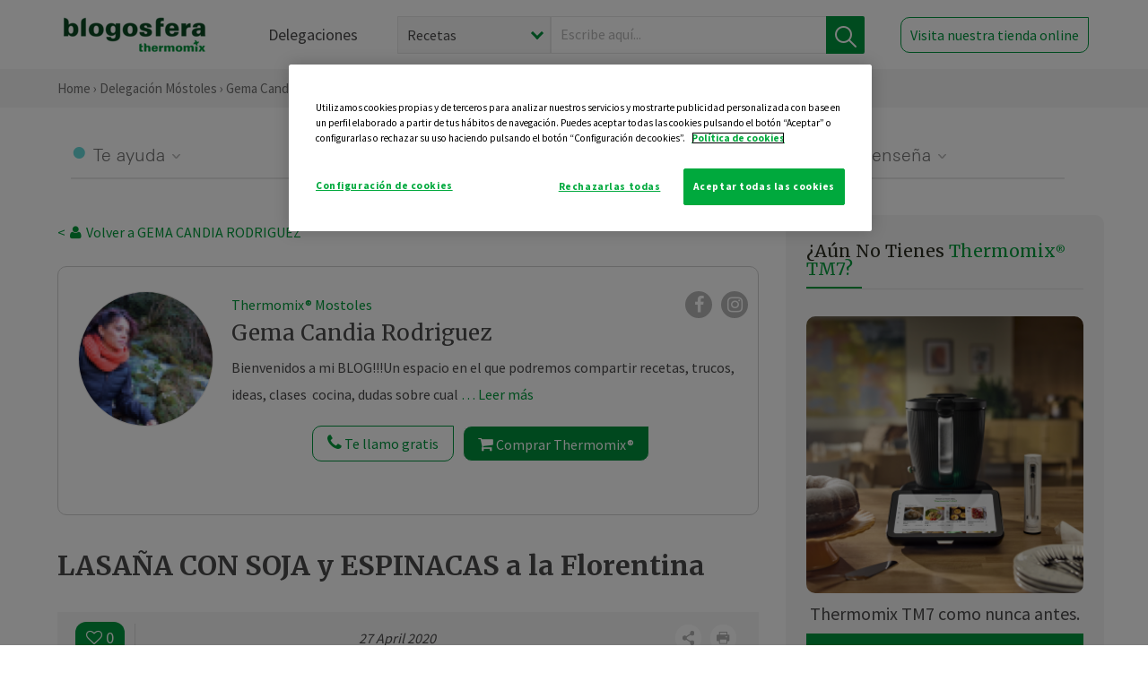

--- FILE ---
content_type: text/html; charset=UTF-8
request_url: https://thermomix-mostoles.es/gema-candia-rodriguez/general/lasana-con-soja-y-espinacas-a-la-florentina/
body_size: 15883
content:
<!DOCTYPE html><html lang="es" xmlns="http://www.w3.org/1999/xhtml"><head> <script type="application/ld+json"> { "@context": "http://schema.org", "@type": "Organization", "name": "Blogosfera Thermomix", "url": "https://blogosferathermomix.es/", "logo": "https://blogosferathermomix.es/images/frontend/corporative/logo.png" } </script><script type="text/javascript" src="https://cdn.cookielaw.org/consent/3b4fd715-b797-410e-b4a8-1fa50ae75d72/OtAutoBlock.js" ></script><script src="https://cdn.cookielaw.org/scripttemplates/otSDKStub.js" data-document-language="true" type="text/javascript" charset="UTF-8" data-domain-script="3b4fd715-b797-410e-b4a8-1fa50ae75d72" ></script><script type="text/javascript">function OptanonWrapper() { }</script><script>(function(w,d,s,l,i){w[l]=w[l]||[];w[l].push({'gtm.start':new Date().getTime(),event:'gtm.js'});var f=d.getElementsByTagName(s)[0],j=d.createElement(s),dl=l!='dataLayer'?'&l='+l:'';j.async=true;j.src='//www.googletagmanager.com/gtm.js?id='+i+dl;f.parentNode.insertBefore(j,f);})(window,document,'script','dataLayer','GTM-WWJ4WMK');</script><meta charset="utf-8"><meta http-equiv="X-UA-Compatible" content="IE=edge"><meta name="viewport" content="width=device-width, initial-scale=1, user-scalable=no" /><title>LASAÑA CON SOJA y ESPINACAS a la Florentina - Pastas y arroces - Blog de GEMA CANDIA RODRIGUEZ de Thermomix&reg; Móstoles</title><meta name="description" content="LASAÑA CON SOJA y ESPINACAS a la Florentina, una receta de Pastas y arroces, elaborada por GEMA CANDIA RODRIGUEZ. Descubre las mejores recetas de Blogosfera Thermomix&reg; Móstoles"/><meta property="og:type" content="website"/><meta property="og:site_name" content="Thermomix&reg; Móstoles"/><meta property="og:url" content="https://thermomix-mostoles.es/gema-candia-rodriguez/general/lasana-con-soja-y-espinacas-a-la-florentina/"/><meta property="og:title" content="LASAÑA CON SOJA y ESPINACAS a la Florentina - Pastas y arroces - Blog de GEMA CANDIA RODRIGUEZ de Thermomix&reg; Móstoles"/><meta property="og:description" content="LASAÑA CON SOJA y ESPINACAS a la Florentina, una receta de Pastas y arroces, elaborada por GEMA CANDIA RODRIGUEZ. Descubre las mejores recetas de Blogosfera Thermomix&reg; Móstoles"/><meta name="twitter:card" content="summary"/><meta name="twitter:site" content="@ThermomixESP"/><meta name="twitter:title" content="LASAÑA CON SOJA y ESPINACAS a la Florentina - Pastas y arroces - Blog de GEMA CANDIA RODRIGUEZ de Thermomix&reg; Móstoles"/><meta name="twitter:description" content="LASAÑA CON SOJA y ESPINACAS a la Florentina, una receta de Pastas y arroces, elaborada por GEMA CANDIA RODRIGUEZ. Descubre las mejores recetas de Blogosfera Thermomix&reg; Móstoles"/><meta name="twitter:url" content="https://thermomix-mostoles.es/gema-candia-rodriguez/general/lasana-con-soja-y-espinacas-a-la-florentina/"/><meta itemprop="name" content="LASAÑA CON SOJA y ESPINACAS a la Florentina"><meta itemprop="description" content="LASAÑA CON SOJA y ESPINACAS a la Florentina, una receta de Pastas y arroces, elaborada por GEMA CANDIA RODRIGUEZ. Descubre las mejores recetas de Blogosfera Thermomix&reg; Móstoles"><meta property="og:locale" content="es_ES"/><link rel="canonical" href="https://thermomix-mostoles.es/gema-candia-rodriguez/general/lasana-con-soja-y-espinacas-a-la-florentina/"/><meta property="og:image" content="https://cdn.blogsthermomix.es/media/Posts/attachments/891fc6b0a847314868abacbde6d9bd84.jpg"/><meta name="twitter:image" content="https://cdn.blogsthermomix.es/media/Posts/attachments/891fc6b0a847314868abacbde6d9bd84.jpg"/><!--[if lt IE 9]><script src="https://oss.maxcdn.com/libs/html5shiv/3.7.0/html5shiv.js"></script><script src="https://oss.maxcdn.com/libs/respond.js/1.4.2/respond.min.js"></script><![endif]--><meta name="csrf-token" content="ZcmzmVHgZIGQ5w8r0YquIGWVz1S5Z7cAMiAE3I0q"><link rel="shortcut icon" href="https://thermomix-mostoles.es/images/frontend/favicon.ico" /><link rel="icon" href="https://thermomix-mostoles.es/images/frontend/favicon.ico" /><script> window.Laravel = {"csrfToken":"ZcmzmVHgZIGQ5w8r0YquIGWVz1S5Z7cAMiAE3I0q"} </script> <link href="https://thermomix-mostoles.es/css/frontend/plugins/jquery/jquery-ui.min.css?version=1.3.0" rel="stylesheet" /> <link href="https://thermomix-mostoles.es/css/frontend/plugins/bootstrap/bootstrap.css?version=1.3.0" rel="stylesheet" /> <link href="https://thermomix-mostoles.es/css/frontend/plugins/owl-carousel/css/owl.carousel.min.css?version=1.3.0" rel="stylesheet" /> <link href="https://thermomix-mostoles.es/css/frontend/plugins/owl-carousel/css/owl.theme.default.min.css?version=1.3.0" rel="stylesheet" /> <link href="https://thermomix-mostoles.es/css/frontend/plugins/blueimp/css/blueimp-gallery.min.css?version=1.3.0" rel="stylesheet" /> <link href="https://thermomix-mostoles.es/css/frontend/corporative/../font-awesome/css/font-awesome.min.css?version=1.3.0" rel="stylesheet" /> <link href="https://thermomix-mostoles.es/css/frontend/corporative/animate.min.css?version=1.3.0" rel="stylesheet" /> <link href="https://thermomix-mostoles.es/css/frontend/corporative/icomoon.css?version=1.3.0" rel="stylesheet" /> <link href="https://thermomix-mostoles.es/css/frontend/corporative/styles.css?version=1.3.0" rel="stylesheet" /> <script> var app = [];var lang = "js_interface";var secure_url = "\/\/blogosferathermomix.es";var constant_base_url = "\/\/blogosferathermomix.es\/";var base_url = "https:\/\/thermomix-mostoles.es";var locale = "es";var is_mobile = false; </script> <!--[if lt IE 9]> <script src="https://oss.maxcdn.com/libs/html5shiv/3.7.0/html5shiv.js"></script> <script src="https://oss.maxcdn.com/libs/respond.js/1.4.2/respond.min.js"></script> <![endif]--> <script>window.onPreSubmitForm = function (callback, formId) {window.onSubmitRecaptcha = function (token) {var responseRecaptcha = $('.g-recaptcha-response').val(token);$("#"+formId).append(responseRecaptcha);callback(formId);grecaptcha.reset();};grecaptcha.execute();};</script><script src="https://www.google.com/recaptcha/api.js" async defer></script><script type="application/ld+json"> { "@context": "http://schema.org/", "@type": "Recipe", "name": "LASAÑA CON SOJA y ESPINACAS a la Florentina", "image": "https://cdn.blogsthermomix.es/media/Posts/attachments/891fc6b0a847314868abacbde6d9bd84.jpg", "author": { "@type": "Person", "name": "GEMA CANDIA RODRIGUEZ" }, "datePublished":"2020-04-27", "description": "Buenos días!!!Hoy os voy a dejar varias recetas que espero os gusten, y os animo a que probéis...Con algún toque especial a mi manera, variando la receta, para que veáis que también se puede improvisar.Una LASAÑA DIFERENTE pero EXQUISITA!!!Yo sustituyo harina por maicena y le he puesto MANZANA, PAVO Y PASAS!!! (No tenía champiñones)...#JUNTOSSALIMOS#Pincha el link para ver la receta e improvisación con los ingredientes...https://cookidoo.es/recipes/recipe/es-ES/r121035", "recipeCategory": "Pastas y arroces", "keywords": "LASAÑA CON SOJA y ESPINACAS a la Florentina,Pastas y arroces"}</script> </head><body id="page-top"><div id="container_loading" style="visibility: hidden; opacity : 0;"><div id="spinner"></div></div><noscript><iframe src="//www.googletagmanager.com/ns.html?id=GTM-WWJ4WMK"height="0" width="0" style="display:none;visibility:hidden"></iframe></noscript> <nav id="mainNav" class="navbar navbar-default navbar-custom navbar-fixed-top desktop-view"> <div class="container-fluid container-resolution header-container-align"> <div class="navbar-header page-scroll"> <a class="navbar-brand page-scroll" href="https://blogosferathermomix.es/"> <img src="https://cdn.blogsthermomix.es/images/frontend/corporative/logo.png" alt="Blogosfera Thermomix®"> </a> </div> <div class="collapse navbar-collapse main-nav-list" id="bs-navbar-collapse-1"> <ul class="nav navbar-nav navbar-right"> <li> <a class="page-scroll EventTraker link-delegaciones" data-category="Menu|Superior|Delegaciones | https://thermomix-mostoles.es/gema-candia-rodriguez/general/lasana-con-soja-y-espinacas-a-la-florentina" data-action="Click" data-label="GoTo | https://blogosferathermomix.es/delegaciones-thermomix/" href="https://blogosferathermomix.es/delegaciones-thermomix/">Delegaciones</a> </li> <li id="globalSearchDesktop"> <div> <form action="https://thermomix-mostoles.es/search" id="search-box" method="post"> <div class="form-search" style="display: flex; width: 100%"> <div class="content-select"> <select name="filter_search" id="filter_search"> <option value="post" >Recetas</option> <option value="advisor" >Agentes Comerciales</option> <option value="area" >Delegaciones</option> <option value="new" >Noticias</option> </select> <i></i> </div> <div class="content-input"> <input type="text" value="" name="term" id="term" placeholder="Escribe aquí... " class="input-text" required> <button style="background-color: #00913d" class="button-search EventTraker" data-category="Buscador | https://thermomix-mostoles.es/gema-candia-rodriguez/general/lasana-con-soja-y-espinacas-a-la-florentina" data-action="Click" data-label="Submit" type="submit"> <span class=" EventTraker" data-category="Buscador | https://thermomix-mostoles.es/gema-candia-rodriguez/general/lasana-con-soja-y-espinacas-a-la-florentina" data-action="Click" data-label="Submit"> <img id="search-global-icon" src="https://cdn.blogsthermomix.es/images/frontend/corporative/search-icon.png" alt="Busca receta, agente o delegación" class=" EventTraker" data-category="Buscador | https://thermomix-mostoles.es/gema-candia-rodriguez/general/lasana-con-soja-y-espinacas-a-la-florentina" data-action="Click" data-label="Submit"> </span> <span id="search_global_spinner"></span> </button> </div> <input type="hidden" name="_token" id="_token" value="ZcmzmVHgZIGQ5w8r0YquIGWVz1S5Z7cAMiAE3I0q"> </div> </form></div> </li> <li class="buy-now-button"> <a class="page-scroll btn-secondary EventTraker btn-visit-store" data-category="Menu|Superior|Visitar | https://thermomix-mostoles.es/gema-candia-rodriguez/general/lasana-con-soja-y-espinacas-a-la-florentina" data-action="Click" data-label="GoTo | https://vorwerk.com/es/es/productos/tienda-online?advisorID=ET00002686" href="https://vorwerk.com/es/es/productos/tienda-online?advisorID=ET00002686" target="_blank">Visita nuestra tienda online</a> </li> </ul> </div> </div> </nav> <nav class="navbar responsive-view"> <div class="main-menu-responsive"> <a class="delegations-button" href="https://blogosferathermomix.es/delegaciones-thermomix/"><img src="https://cdn.blogsthermomix.es/images/frontend/corporative/ico-delegacion-movil.svg" alt="icon-delegation-mobile" class="ico-delegacion"></a> <a class="navbar-brand page-scroll" href="https://blogosferathermomix.es/"><img src="https://cdn.blogsthermomix.es/images/frontend/corporative/logo.png" alt="Blogosfera Thermomix®" class="logo-movil"></a> <div class="open-tool-search"><img src="https://cdn.blogsthermomix.es/images/frontend/corporative/ico-lupa-movil.svg" alt="icon-lupa-mobile" class="ico-search active"> <img src="https://cdn.blogsthermomix.es/images/frontend/corporative/close-search.svg" alt="icon-close-search" class="fa fa-times"></div> </div> <div class="list-items-responsive"> <div> <form action="https://thermomix-mostoles.es/search" id="search-box" method="post"> <div class="form-search" style="display: flex; width: 100%"> <div class="content-select"> <select name="filter_search" id="filter_search"> <option value="post" >Recetas</option> <option value="advisor" >Agentes Comerciales</option> <option value="area" >Delegaciones</option> <option value="new" >Noticias</option> </select> <i></i> </div> <div class="content-input"> <input type="text" value="" name="term" id="term" placeholder="Escribe aquí... " class="input-text" required> <button style="background-color: #00913d" class="button-search EventTraker" data-category="Buscador | https://thermomix-mostoles.es/gema-candia-rodriguez/general/lasana-con-soja-y-espinacas-a-la-florentina" data-action="Click" data-label="Submit" type="submit"> <span class=" EventTraker" data-category="Buscador | https://thermomix-mostoles.es/gema-candia-rodriguez/general/lasana-con-soja-y-espinacas-a-la-florentina" data-action="Click" data-label="Submit"> <img id="search-global-icon" src="https://cdn.blogsthermomix.es/images/frontend/corporative/search-icon.png" alt="Busca receta, agente o delegación" class=" EventTraker" data-category="Buscador | https://thermomix-mostoles.es/gema-candia-rodriguez/general/lasana-con-soja-y-espinacas-a-la-florentina" data-action="Click" data-label="Submit"> </span> <span id="search_global_spinner"></span> </button> </div> <input type="hidden" name="_token" id="_token" value="ZcmzmVHgZIGQ5w8r0YquIGWVz1S5Z7cAMiAE3I0q"> </div> </form></div> </div> </nav> <div class="header-print"> <div class="row"> <div class="col-12"> <img src="https://cdn.blogsthermomix.es/images/frontend/corporative/logo.png" alt="logo"> </div> </div> </div> <section class="main-content content-post home-delegado"> <div class="main-breadcrumb"> <div class="container-fluid container-resolution"> <h3> <a href="https://blogosferathermomix.es/" class="EventTraker" data-category="Breadcrumb | https://thermomix-mostoles.es/gema-candia-rodriguez/general/lasana-con-soja-y-espinacas-a-la-florentina" data-action="Click" data-label="GoTo | https://blogosferathermomix.es/">Home</a> &rsaquo; <a href="https://thermomix-mostoles.es" class="EventTraker" data-category="Breadcrumb | https://thermomix-mostoles.es/gema-candia-rodriguez/general/lasana-con-soja-y-espinacas-a-la-florentina" data-action="Click" data-label="GoTo | https://thermomix-mostoles.es">Delegación Móstoles</a> &rsaquo; <a href="https://thermomix-mostoles.es/gema-candia-rodriguez" class="EventTraker" data-category="Breadcrumb | https://thermomix-mostoles.es/gema-candia-rodriguez/general/lasana-con-soja-y-espinacas-a-la-florentina" data-action="Click" data-label="GoTo | https://thermomix-mostoles.es/gema-candia-rodriguez">Gema Candia Rodriguez</a> &rsaquo; <a href="https://thermomix-mostoles.es/gema-candia-rodriguez/pastas-y-arroces/" class="EventTraker" data-category="Breadcrumb | https://thermomix-mostoles.es/gema-candia-rodriguez/general/lasana-con-soja-y-espinacas-a-la-florentina" data-action="Click" data-label="GoTo | https://thermomix-mostoles.es/gema-candia-rodriguez/pastas-y-arroces/">Pastas y arroces</a> &rsaquo; LASAÑA CON SOJA y ESPINACAS a la Florentina </h3> </div></div> <div class="container-fluid container-resolution "> <div class="row"> <div class="col-12 col-lg-12 col-menu-categorias"> <div class="categorias-blog-new"> <div class="col-categorias"> <div class="cat-title" id="cat-22">Te ayuda</div> <ul class="sub-categorias" id="subcat-22"> <li> <a href="https://thermomix-mostoles.es/gema-candia-rodriguez/legumbres-y-platos-de-cuchara/">Legumbres y platos de cuchara</a></li> <li> <a href="https://thermomix-mostoles.es/gema-candia-rodriguez/pastas-y-arroces/">Pastas y arroces</a></li> <li> <a href="https://thermomix-mostoles.es/gema-candia-rodriguez/pescados-y-mariscos/">Pescados y mariscos</a></li> </ul> </div> <div class="col-categorias"> <div class="cat-title" id="cat-23">Te cuida</div> <ul class="sub-categorias" id="subcat-23"> <li> <a href="https://thermomix-mostoles.es/gema-candia-rodriguez/verduras-hortalizas-ensaladas/">Verduras, hortalizas y ensaladas</a></li> <li> <a href="https://thermomix-mostoles.es/gema-candia-rodriguez/sopas-y-cremas/">Sopas y cremas</a></li> <li> <a href="https://thermomix-mostoles.es/gema-candia-rodriguez/dietas-trituradas/">Dietas trituradas</a></li> <li> <a href="https://thermomix-mostoles.es/gema-candia-rodriguez/coccion-varoma/">Cocción en varoma</a></li> </ul> </div> <div class="col-categorias"> <div class="cat-title" id="cat-24">Te inspira</div> <ul class="sub-categorias" id="subcat-24"> <li> <a href="https://thermomix-mostoles.es/gema-candia-rodriguez/postres-y-dulces/">Postres y dulces</a></li> <li> <a href="https://thermomix-mostoles.es/gema-candia-rodriguez/masas-panes-reposteria/">Masas, panes y repostería</a></li> <li> <a href="https://thermomix-mostoles.es/gema-candia-rodriguez/aperitivos-entrantes-tapas/">Aperitivos, entrantes y tapas</a></li> </ul> </div> <div class="col-categorias"> <div class="cat-title" id="cat-25">Te enseña</div> <ul class="sub-categorias" id="subcat-25"> <li> <a href="https://thermomix-mostoles.es/gema-candia-rodriguez/noticias/">Noticias Blog</a></li> <li> <a href="https://thermomix-mostoles.es/gema-candia-rodriguez/confiteria-y-conservas/">Confitería y conservas</a></li> </ul> </div> </div> </div> </div> <div class="row container-delegacion no-menu-categories"> <div class="col-lg-8 col-md-8 col-sm-12 col-xs-12 wrapper-content wrapper-receta"> <div class="main-breadcrumb-new"> <a href="https://thermomix-mostoles.es/gema-candia-rodriguez" class="link-goback EventTraker" >< <i class="fa fa-user" aria-hidden="true"></i> Volver a GEMA CANDIA RODRIGUEZ</a> </div> <div class="box-area box-delegado-info"> <div> <img style="border: 1px solid #e9e6e6;border-radius: 50%;" src="https://cdn.blogsthermomix.es/dynamic_content/images/advisors/13b8d01d2699a210397374d951c31bea.jpg" class="img-responsive img-delegado-big" alt="advisor-image"> </div> <div class="content content-delegado"> <div class="head-delegado"> <img style="border: 1px solid #e9e6e6;border-radius: 50%;" src="https://cdn.blogsthermomix.es/dynamic_content/images/advisors/13b8d01d2699a210397374d951c31bea.jpg" class="img-responsive" alt="advisor-image-default"> <div class="box-title"> <img src="https://cdn.blogsthermomix.es/images/frontend/corporative/ico-puntos.png" alt="icon-points" class="img-responsive icon-rrss-movil" /> <div class="title"> <a href="https://thermomix-mostoles.es">Thermomix® Mostoles</a> <h3>Gema Candia Rodriguez</h3> </div> <div class="box-rrss"> <a href="https://www.facebook.com/ThermomixSpain/" target="_blank"> <i class="fa fa-facebook"></i> </a> <a href="https://www.instagram.com/thermomixespana/?hl=es" style="padding-left: 10px;" target="_blank"> <i class="fa fa-instagram"></i> </a> </div> </div> </div> <div class="readMorenew"><p>Bienvenidos a mi BLOG!!!</p><p>Un espacio en el que podremos compartir recetas, trucos, ideas, clases&nbsp; cocina, dudas sobre cualquier intolerancia etc. As&iacute;&nbsp; c&oacute;mo cualquier informaci&oacute;n que preciseis, para sacar el mayor beneficio a vuestro Thermomix&reg; .&nbsp;</p><p>Hace 10 a&ntilde;os, comenz&oacute; mi aventura en Vorwerk, para conseguir mi TM31 SIN COSTE, y aqu&iacute; sigo, creciendo cada d&iacute;a en la delegaci&oacute;n de M&oacute;stoles, con un Gran Equipo en una compa&ntilde;&iacute;a INNOVADORA y muy ESPECIAL.</p><p>Si a&uacute;n no conoces el TM6, estar&eacute; encantada de facilitarte toda la informaci&oacute;n que precises, para disfrutar de un TM6 en tu casa SIN COSTE O CON COSTE, t&uacute; decides...</p><p>ES TU MOMENTO!!&nbsp;</p><p>Vas a dejar pasar esta oportunidad?</p><p>Y si quieres tu TM6 SIN PAGAR aprovecha hasta promoci&oacute;n 4x1 y ser&aacute; tuya...</p><p>Ll&aacute;mame y te doy toda la informaci&oacute;n que precises.</p><p>O si lo prefieres te llamo gratis!!</p><p>Telf: 655532514</p><p>Un saludo,</p><p></p></div> <div class="fulltext"><p>Bienvenidos a mi BLOG!!!</p><p>Un espacio en el que podremos compartir recetas, trucos, ideas, clases&nbsp; cocina, dudas sobre cualquier intolerancia etc. As&iacute;&nbsp; c&oacute;mo cualquier informaci&oacute;n que preciseis, para sacar el mayor beneficio a vuestro Thermomix&reg; .&nbsp;</p><p>Hace 10 a&ntilde;os, comenz&oacute; mi aventura en Vorwerk, para conseguir mi TM31 SIN COSTE, y aqu&iacute; sigo, creciendo cada d&iacute;a en la delegaci&oacute;n de M&oacute;stoles, con un Gran Equipo en una compa&ntilde;&iacute;a INNOVADORA y muy ESPECIAL.</p><p>Si a&uacute;n no conoces el TM6, estar&eacute; encantada de facilitarte toda la informaci&oacute;n que precises, para disfrutar de un TM6 en tu casa SIN COSTE O CON COSTE, t&uacute; decides...</p><p>ES TU MOMENTO!!&nbsp;</p><p>Vas a dejar pasar esta oportunidad?</p><p>Y si quieres tu TM6 SIN PAGAR aprovecha hasta promoci&oacute;n 4x1 y ser&aacute; tuya...</p><p>Ll&aacute;mame y te doy toda la informaci&oacute;n que precises.</p><p>O si lo prefieres te llamo gratis!!</p><p>Telf: 655532514</p><p>Un saludo,</p><p></p></div> <div class="actions-delegado"> <button type="button" class="btn-delegado" data-advisor_name="" data-toggle="modal" data-target="#ModalCallYouForm"> <i class="fa fa-phone" ></i> Te llamo gratis </button> <a class="btn-delegado btn-delegado-verde" href="https://vorwerk.com/es/es/productos/thermomix/thermomix-tm6?advisorID=ET00002686"> <i class="fa fa-shopping-cart" aria-hidden="true"></i> Comprar Thermomix® </a> </div> </div> </div><div id="ModalCallYouForm" class="modal fade modal-action" role="dialog"> <div class="modal-dialog modal-lg"> <div class="modal-content "> <div class="modal-header " style="border: none;"> <button type="button" class="close" data-dismiss="modal">&times;</button> </div> <div class="modal-body"> <div class="modal-container"> <div class="row"> <div style="background-image: url(https://cdn.blogsthermomix.es/images/frontend/corporative/bg-modal-advisor-contact.webp)" class="col-md-6 col-12 col-img"> <img src="https://cdn.blogsthermomix.es/images/frontend/corporative/bg-modal-advisor-contact.webp" alt="img-modal-call" class="img-responsive" /> </div> <div class="col-md-6 col-12 col-txt"> <h3>¿Quieres que te llame <span>Gema Candia Rodriguez?</span></h3> <p>Te llamamos gratis para explicarte las <strong>ventajas de Thermomix®.</strong><br />Rellena los campos para poder llamarte</p> <div class="box-form"><form data-pre-submit="onPreSubmitForm" class="info-call" name="callYouForm" id="callYouForm" action="https://thermomix-mostoles.es/api/advisor-contact" method="post" novalidate data-validation="validate" role="form"><div class="row control-group col-lg-12 "><div class="form-group "><input type="text" class="form-control " placeholder="Nombre" id="name" name="name" validation="required:true" value=""> </div> </div><div class="row control-group col-lg-12 "><div class="form-group "><input type="text" class="form-control " placeholder="Teléfono *" id="phone" name="phone" validation="required:true numberPhone:true" value=""> </div> </div><div class="row control-group col-lg-12 "><div class="form-group "><input type="text" class="form-control " placeholder="CP *" id="cp" name="cp" validation="required:true cpValid:true" value=""> </div> </div><div class="row control-group col-lg-12 "><div class="form-group "><select class="form-control " id="available" name="available" validation="required:true"><option value="">Selecciona un horario</option><option value="morming" >Mañana</option><option value="afternoon" >Tarde</option></select> </div> </div><div class="row control-group col-lg-12 privacy checkbox"><div class="form-group "><p>En Vorwerk trataremos tus datos para gestionar la consulta realizada. Puedes ejercer tus derechos de acceso, rectificación, cancelación, oposición, limitación del tratamiento y portabilidad escribiéndonos a protecciondedatos@vorwerk.es. Más información en la<a href="https://www.vorwerk.com/es/es/c/home/general/politica-privacidad"title="Política de Privacidad" target="_blank"> Política de Privacidad.</a></p><label><input type="checkbox" id="legals1" name="legals1" validation="required:true" >Autorizo el tratamiento de mis datos personales para el envío de comunicaciones comerciales sobre productos o servicios de Vorwerk España.</label> </div> </div><div class="row control-group col-lg-12 privacy checkbox"><div class="form-group "><label><input type="checkbox" id="legals" name="legals" validation="required:true" >Acepto el envío de mis datos personales para permitir a Vorwek ponerse en contacto conmigo.</label> </div> </div><input type="hidden" id="advisor_id" name="advisor_id" value="eyJpdiI6Ilh3YU8rMjE0M0lMNDFvangyc2hkdVE9PSIsInZhbHVlIjoiWVwvbmM2T2k1U0dIb2dzSzRCRkNLV0E9PSIsIm1hYyI6ImUwOWE5NGZlZWVmMzMxZmQ1MDEyMjI4ODgwOGM2MTM2NDc3NzNiYTBhZjJmY2JjNzIzNzExODQ5MWNkY2I1NjYifQ=="><input type="hidden" id="advisor_name" name="advisor_name" value="GEMA CANDIA RODRIGUEZ"><input type="hidden" id="advisor_email" name="advisor_email" value="candia.rodriguez.gema@ithermomix.es"><input type="hidden" id="blog_id" name="blog_id" value="eyJpdiI6Ik5ha0F3VmUzWlZyVHcwS1JLdkZHWmc9PSIsInZhbHVlIjoiTlhNcVZYRkJSK0FOWFI1SWg4M2todz09IiwibWFjIjoiNjA3MzVmOGJlZmZkYjgyYjFlNzgwNmM5MzM0NjhiODdkOTQ3ZDE0ZmFmNzA0NWVkMmIzZjBlMjM2MWU0YmJjYiJ9"><input type="hidden" id="area_id" name="area_id" value="eyJpdiI6Ing0Z2RoRnFodFl1UThKclhqV0NIdnc9PSIsInZhbHVlIjoiZEh6ZE5lbEYwZERpZDlqMVk3XC9VVlE9PSIsIm1hYyI6IjdkYjFhZDZkYTA2Mjc3N2FkY2JjOTBjMDkyNTE5M2NiYjhhZGQ3ODAxMDA5NzNlYTk4YmU3ZjI5OGYyZjVjMDIifQ=="><input type="hidden" id="area_name" name="area_name" value="Móstoles"> <div class="clearfix"></div> <div id="error_response"></div> <div class="row "> <div class="form-group col-xs-12 "> <button type="submit" class="btn btn-primary btn-md ask-button tracker-button-form">Contactar</button> </div> </div><input type="hidden" name="fid" id="fid" value="eyJpdiI6IkZiMnFVY1cwQmF1RGxqK2FXWHBGV1E9PSIsInZhbHVlIjoicmdwM2k2d1IwVGJVamJCQ3k0aStHdz09IiwibWFjIjoiYzQxNzVlN2E5Yjk2MTUxMWM3NTlkNmZmMDNlZjAyZjBjMDU3ODJjYzkxODY3Nzk0YmNiNjI0Yjk4NTQ1MzBkMiJ9"/><input type="hidden" name="sid" id="sid" value="eyJpdiI6IlVXY2EzNFA1QXQ3SnN4bmFFaHpjM0E9PSIsInZhbHVlIjoiaGV0SnliQ3FsYTdYUmRzWFNRMmdpUT09IiwibWFjIjoiYWQzMGFkMDI4NTRlZDE3MDU0MTk2NGU0ZTljNThlOTBjYjBkNjgzYzM1Njg5M2I5Yzg5ZTc3YzczNjVlMDVkYiJ9"/><input type="hidden" name="bid" id="bid" value="eyJpdiI6ImpRNkJzSk1taHpZS0l6OTJaOFpxY2c9PSIsInZhbHVlIjoialByWUx6WFAzSDlzSXJZcklqRVo3dz09IiwibWFjIjoiYmNhZTkxYWIxMmY2YTBlYjMwNzA1YzZjODg1MjdlMjkzZjJkNGZjYTg2Zjg0Njg3MjM5MWY1Y2ZiNmVhYWVhMSJ9"/><input type="hidden" name="has_captcha" id="has_captcha" value="1"/><input type="hidden" name="referral" id="referral" value=""/><input type="hidden" name="_token" value="ZcmzmVHgZIGQ5w8r0YquIGWVz1S5Z7cAMiAE3I0q"></form> <div class="alert fade in alert-success" id="successcallYouForm" style="display: none"></div></div> </div> </div> </div> </div> </div> </div></div><div id="ModalWhatsappMeForm" class="modal fade modal-action" role="dialog"> <div class="modal-dialog modal-lg"> <div class="modal-content "> <div class="modal-header " style="border: none;"> <button type="button" class="close" data-dismiss="modal">&times;</button> </div> <div class="modal-body "> <div class="modal-container"> <div class="row"> <div class="col-md-6 col-12 col-img col-img-agente"> <img src="https://cdn.blogsthermomix.es/images/frontend/corporative/bg-modal-agente.jpg" alt="image-modal-whatsapp" class="img-responsive" /> </div> <div class="col-md-6 col-12 col-txt"> <h3>¿Quieres hablar con <span>Gema Candia Rodriguez</span> por Whatsapp?</h3> <p>Indica tu nombre y teléfono y podrás escribirme directamente</p> <div class="box-form" style="margin-left: 15px;"><form data-pre-submit="onPreSubmitForm" class="user-ask" name="whatsappMeForm" id="whatsappMeForm" action="https://thermomix-mostoles.es/api/advisor-contact" method="post" novalidate data-validation="validate" role="form"><div class="row control-group col-lg-12 col-sm-6"><div class="form-group "><input type="text" class="form-control " placeholder="Nombre" id="name" name="name" validation="required:true" value=""> </div> </div><div class="row control-group col-lg-12 col-sm-6"><div class="form-group "><input type="text" class="form-control " placeholder="Teléfono *" id="phone" name="phone" validation="required:true numberPhone:true" value=""> </div> </div><div class="row control-group col-lg-12 col-md-12 col-sm-12 privacy checkbox"><div class="form-group "><p>En Vorwerk trataremos tus datos para gestionar la consulta realizada. Puedes ejercer tus derechos de acceso, rectificación, cancelación, oposición, limitación del tratamiento y portabilidad escribiéndonos a protecciondedatos@vorwerk.es. Más información en la<a href="https://www.vorwerk.com/es/es/c/home/general/politica-privacidad"title="Política de Privacidad" target="_blank"> Política de Privacidad.</a></p><label><input type="checkbox" id="legals1" name="legals1" validation="required:true" >Autorizo el tratamiento de mis datos personales para el envío de comunicaciones comerciales sobre productos o servicios de Vorwerk España.</label> </div> </div><div class="row control-group col-lg-12 col-md-12 col-sm-12 privacy checkbox"><div class="form-group "><label><input type="checkbox" id="legals" name="legals" validation="required:true" >Acepto el envío de mis datos personales para permitir a Vorwek ponerse en contacto conmigo.</label> </div> </div><input type="hidden" id="advisor_id" name="advisor_id" value="eyJpdiI6Ilh3YU8rMjE0M0lMNDFvangyc2hkdVE9PSIsInZhbHVlIjoiWVwvbmM2T2k1U0dIb2dzSzRCRkNLV0E9PSIsIm1hYyI6ImUwOWE5NGZlZWVmMzMxZmQ1MDEyMjI4ODgwOGM2MTM2NDc3NzNiYTBhZjJmY2JjNzIzNzExODQ5MWNkY2I1NjYifQ=="><input type="hidden" id="advisor_name" name="advisor_name" value="GEMA CANDIA RODRIGUEZ"><input type="hidden" id="advisor_email" name="advisor_email" value="candia.rodriguez.gema@ithermomix.es"><input type="hidden" id="advisor_phone" name="advisor_phone" value="655532514"><input type="hidden" id="blog_id" name="blog_id" value="eyJpdiI6Ik5ha0F3VmUzWlZyVHcwS1JLdkZHWmc9PSIsInZhbHVlIjoiTlhNcVZYRkJSK0FOWFI1SWg4M2todz09IiwibWFjIjoiNjA3MzVmOGJlZmZkYjgyYjFlNzgwNmM5MzM0NjhiODdkOTQ3ZDE0ZmFmNzA0NWVkMmIzZjBlMjM2MWU0YmJjYiJ9"><input type="hidden" id="area_id" name="area_id" value="eyJpdiI6Ing0Z2RoRnFodFl1UThKclhqV0NIdnc9PSIsInZhbHVlIjoiZEh6ZE5lbEYwZERpZDlqMVk3XC9VVlE9PSIsIm1hYyI6IjdkYjFhZDZkYTA2Mjc3N2FkY2JjOTBjMDkyNTE5M2NiYjhhZGQ3ODAxMDA5NzNlYTk4YmU3ZjI5OGYyZjVjMDIifQ=="><input type="hidden" id="area_name" name="area_name" value="Móstoles"> <div class="clearfix"></div> <div id="error_response"></div> <div class="row "> <div class="form-group col-xs-12 "> <button type="submit" class="btn btn-primary btn-md ask-button tracker-button-form">Contactar</button> </div> </div><input type="hidden" name="fid" id="fid" value="eyJpdiI6ImVhbjQ5T3N4SitRS1ZoZEo1WXJwQ2c9PSIsInZhbHVlIjoiV3E5SzdINjJmVFRDQ1JRb05QTUVoZz09IiwibWFjIjoiYTNhYjQ2NmQ5NzRhNzQyNDdmNjQ4OWE4MzA1NWU0Y2JiNjA3NTUwODlmMGMyMmIxMmE3ZjU1NjE1YzdiZDRkMyJ9"/><input type="hidden" name="sid" id="sid" value="eyJpdiI6InRISXlVUTdtdEY0MFdUQlFYNmNKYkE9PSIsInZhbHVlIjoiVFJKdG5yNXVjMDJWZHJBUXN2NnRXUT09IiwibWFjIjoiZjY4NzY0MmQ0YzM4MDFiZjFhNzM4YzlmNzZjYTJmZmU3Y2Q4NDk0MDU3OTAzYzc5OTBkYTFhMjQ3YTIxYmYyNSJ9"/><input type="hidden" name="bid" id="bid" value="eyJpdiI6ImpRNkJzSk1taHpZS0l6OTJaOFpxY2c9PSIsInZhbHVlIjoialByWUx6WFAzSDlzSXJZcklqRVo3dz09IiwibWFjIjoiYmNhZTkxYWIxMmY2YTBlYjMwNzA1YzZjODg1MjdlMjkzZjJkNGZjYTg2Zjg0Njg3MjM5MWY1Y2ZiNmVhYWVhMSJ9"/><input type="hidden" name="has_captcha" id="has_captcha" value="1"/><input type="hidden" name="referral" id="referral" value=""/><input type="hidden" name="_token" value="ZcmzmVHgZIGQ5w8r0YquIGWVz1S5Z7cAMiAE3I0q"></form> <div class="alert fade in alert-success" id="successwhatsappMeForm" style="display: none"></div></div> </div> </div> </div> </div> </div> </div></div><div id='captcha-container' class="row control-group col-lg-12" style="z-index: 99999; display: none;"> <div class="form-group col-xs-12 text-center captcha-container"> <div class="g-recaptcha" data-sitekey="6LfqIIwUAAAAANUxiL_NRkGPvQJLSD6IxyGkiCpG" data-callback="onSubmitRecaptcha" data-size="invisible"> </div> </div></div> <div class="col-lg-12 col-md-12 col-sm-12 col-xs-12 blog-detail no-padding"> <h1>LASAÑA CON SOJA y ESPINACAS a la Florentina</h1> <span class="date-mobile"> 27 April 2020</span> <div class="blog-detail-subtitle"> <div class="post-bar post-top-bar"> <div class="actions"> <button class="like-review " > <span class="likes" id="num_likes"> 0 </span> <input type="hidden" class="post_id" value="eyJpdiI6IitIVlpYOWl0TStIYnplelZOb0xPb0E9PSIsInZhbHVlIjoiMXJjR3lKandheFdBZGtYdUlMK1Vjdz09IiwibWFjIjoiMjMzODhlOTdkMGYwYTY5YTljOGM2Y2NmZmUwM2Q4NDE0MzA5NDcwMTgyZTQ0ODYzMjk0NmQxNTIzYzQyZTdjOCJ9"> <input type="hidden" class="blog_id" value="eyJpdiI6Ik1LOTQ2SStIMERvbXVvQ1pkRmErWWc9PSIsInZhbHVlIjoiWG1CNDJnQmR4elZ1VEpoenAzSTA5UT09IiwibWFjIjoiMTQ3ZmMxMGU4Y2Q1N2NiNDk3ZTcwM2E3OGI3ZTMyN2MwNDc2NGEzMmFiMzlhYzFjMTkwZWJkODM0ZGUzNDlkZSJ9"> <input type="hidden" class="advisor_id" value="eyJpdiI6InZabUdBSjlGMlQ2MU9ubElvN0h6Rnc9PSIsInZhbHVlIjoiS1dOOURMUWZsckFpcFlLXC9RdXpRMVE9PSIsIm1hYyI6IjQ2ZmNkMDcyNDJkMDI3MWQxM2Q4ZTg0ZmY4NjRiMmM2OTZmMjc2OGFjMzJkYWY4ODRjMWJkNzhjMTFmNDQ3YTcifQ=="> </button> </div> <span class="date"> 27 April 2020</span> <div> <div class="box-share"> <div class="btn-action-share"> <img src="https://cdn.blogsthermomix.es/images/frontend/corporative/share.svg" alt="icon-share" /> </div> <div class="box-rrss-share box-share-topbar"> <div class="share-buttons"> <ul class="share-button-list"> <li> <a href="https://api.whatsapp.com/send?text=:%20" class=" EventTraker" data-category="RRSS|Twitter | https://thermomix-mostoles.es/gema-candia-rodriguez/general/lasana-con-soja-y-espinacas-a-la-florentina" data-action="Click" data-label="GoTo | https://thermomix-mostoles.es/gema-candia-rodriguez/pastas-y-arroces/lasana-con-soja-y-espinacas-a-la-florentina/" target="_blank" title="Whatsapp" target="_blank" onclick="window.open('https://api.whatsapp.com/send?text=' + encodeURIComponent(document.title) + ':%20' + encodeURIComponent('https://thermomix-mostoles.es/gema-candia-rodriguez/pastas-y-arroces/lasana-con-soja-y-espinacas-a-la-florentina/'), 'whatsapp', 'width=500,height=375'); return false;"> <i class="fa fa-whatsapp" aria-hidden="true" data-category="RRSS|Whatsapp | https://thermomix-mostoles.es/gema-candia-rodriguez/general/lasana-con-soja-y-espinacas-a-la-florentina" data-action="Click" data-label="GoTo | https://thermomix-mostoles.es/gema-candia-rodriguez/pastas-y-arroces/lasana-con-soja-y-espinacas-a-la-florentina/"></i> </a> </li> <li> <a href="https://www.facebook.com/sharer/sharer.php?u=&t=" class=" EventTraker" data-category="RRSS|Facebook | https://thermomix-mostoles.es/gema-candia-rodriguez/general/lasana-con-soja-y-espinacas-a-la-florentina" data-action="Click" data-label="GoTo | https://thermomix-mostoles.es/gema-candia-rodriguez/pastas-y-arroces/lasana-con-soja-y-espinacas-a-la-florentina/" title="Facebook" target="_blank" onclick="window.open('https://www.facebook.com/sharer/sharer.php?u=' + encodeURIComponent('https://thermomix-mostoles.es/gema-candia-rodriguez/pastas-y-arroces/lasana-con-soja-y-espinacas-a-la-florentina/') + '&t=' + encodeURIComponent('https://thermomix-mostoles.es/gema-candia-rodriguez/pastas-y-arroces/lasana-con-soja-y-espinacas-a-la-florentina/'), 'facebook', 'width=500,height=375'); return false;"> <i class="fa fa-facebook" aria-hidden="true" data-category="RRSS|Facebook | https://thermomix-mostoles.es/gema-candia-rodriguez/general/lasana-con-soja-y-espinacas-a-la-florentina" data-action="Click" data-label="GoTo | https://thermomix-mostoles.es/gema-candia-rodriguez/pastas-y-arroces/lasana-con-soja-y-espinacas-a-la-florentina/"></i> </a> </li> <li> <a href="https://twitter.com/intent/tweet?source=&text=:%20" class=" EventTraker" data-category="RRSS|Twitter | https://thermomix-mostoles.es/gema-candia-rodriguez/general/lasana-con-soja-y-espinacas-a-la-florentina" data-action="Click" data-label="GoTo | https://thermomix-mostoles.es/gema-candia-rodriguez/pastas-y-arroces/lasana-con-soja-y-espinacas-a-la-florentina/" target="_blank" title="Twitter" onclick="window.open('https://twitter.com/intent/tweet?text=' + encodeURIComponent(document.title) + ':%20' + encodeURIComponent('https://thermomix-mostoles.es/gema-candia-rodriguez/pastas-y-arroces/lasana-con-soja-y-espinacas-a-la-florentina/'), 'twitter', 'width=500,height=500'); return false;"> <i class="fa fa-twitter" aria-hidden="true" data-category="RRSS|twitter | https://thermomix-mostoles.es/gema-candia-rodriguez/general/lasana-con-soja-y-espinacas-a-la-florentina" data-action="Click" data-label="GoTo | https://thermomix-mostoles.es/gema-candia-rodriguez/pastas-y-arroces/lasana-con-soja-y-espinacas-a-la-florentina/"></i> </a> </li> </ul></div> </div> </div> <div class="action-print" onclick="window.print();"> <img src="https://cdn.blogsthermomix.es/images/frontend/corporative/ico-print.svg" alt="icon-print" /> </div> </div> </div> <div class="featured-image"> <img src="https://cdn.blogsthermomix.es/media/Posts/attachments/891fc6b0a847314868abacbde6d9bd84.jpg" alt="highlighted-image"> </div> <div class="post-bar bar-categorias categorias"> <div class="box-categorias"> <span>Categoría: </span> <div class="categorias-text"> <div class="categoria-box"> <div class="categoria pastas-y-arroces" style="background-color:#67d9d9; height: 14px;width: 14px; border-radius: 50%"> </div> <a href="https://thermomix-mostoles.es/gema-candia-rodriguez/pastas-y-arroces/">Pastas y arroces</a> </div> </div> </div> </div> </div> <div class="wysiwyg" id="wysiwyg"> <p>Buenos días!!!</p><br /><p>Hoy os voy a dejar varias recetas que espero os gusten, y os animo a que probéis...</p><br /><p>Con algún toque especial a mi manera, variando la receta, para que veáis que también se puede improvisar.</p><br /><p>Una LASAÑA DIFERENTE pero EXQUISITA!!!</p><br /><p>Yo sustituyo harina por maicena y le he puesto MANZANA, PAVO Y PASAS!!! (No tenía champiñones)...</p><br /><p>#JUNTOSSALIMOS#</p><br /><p>Pincha el link para ver la receta e improvisación con los ingredientes...</p><br /><p><a href="https://cookidoo.es/recipes/recipe/es-ES/r121035">https://cookidoo.es/recipes/recipe/es-ES/r121035</a></p><br /><p></p><br /><p><img src="https://cdn.blogsthermomix.es/media/Posts/attachments/34d2806e3fb4e0ba19943654354b7cc8.jpg" style="width: 50%;" class="img-responsive" data-id="118761" data-size="attachments"></p><br /><p><img src="https://cdn.blogsthermomix.es/media/Posts/attachments/abc3a8ec0cbc4cde3b9f3039ac9e2ce9.jpg" style="width: 50%;" class="img-responsive" data-id="118763" data-size="attachments"></p><br /><p><img src="https://cdn.blogsthermomix.es/media/Posts/attachments/891fc6b0a847314868abacbde6d9bd84.jpg" style="width: 50%;" class="img-responsive" data-id="118762" data-size="attachments"><br></p> <div id="blueimp-gallery" class="blueimp-gallery"> <div class="slides"></div> <h3 class="title"></h3> <p class="description"></p> <a class="prev">‹</a> <a class="next">›</a> <a class="close">×</a> <a class="play-pause"></a> <ol class="indicator"> </ol> </div> </div> <a class="tracker-button-form EventTraker btn-demo" data-category="SolicitarDemoInPost | https://thermomix-mostoles.es/gema-candia-rodriguez/general/lasana-con-soja-y-espinacas-a-la-florentina" data-action="Click" data-label="GoTo | https://thermomix-mostoles.es/gema-candia-rodriguez/comprar-thermomix/" href="https://thermomix-mostoles.es/gema-candia-rodriguez/comprar-thermomix/">Solicita demostración</a> <div class="qr-box"> <img src="[data-uri]" alt="" class="qr-code"> </div> <div class="bottom-bar"> <div class="inner-bar left-bar"> <div class="actions"> <button class="like-review " > <span class="likes" id="num_likes"> 0 </span> <input type="hidden" class="post_id" value="eyJpdiI6IitIVlpYOWl0TStIYnplelZOb0xPb0E9PSIsInZhbHVlIjoiMXJjR3lKandheFdBZGtYdUlMK1Vjdz09IiwibWFjIjoiMjMzODhlOTdkMGYwYTY5YTljOGM2Y2NmZmUwM2Q4NDE0MzA5NDcwMTgyZTQ0ODYzMjk0NmQxNTIzYzQyZTdjOCJ9"> </button> </div> <div class="categorias"> <div class="categorias-text"> <div class="categoria-box"> <div class="categoria pastas-y-arroces" style="background-color:#67d9d9; height: 14px;width: 14px; border-radius: 50%"> </div> <a href="https://thermomix-mostoles.es/gema-candia-rodriguez/pastas-y-arroces/">Pastas y arroces</a> </div> </div> </div> </div> <div class="inner-bar right-bar"> <span class="date"> 27 April 2020</span> <div class="box-share"> <div class="btn-action action-share"> <img src="https://cdn.blogsthermomix.es/images/frontend/corporative/share.svg" alt="icon-share-2" /> </div> <div class="box-rrss-share box-share-bottombar"> <div class="share-buttons"> <ul class="share-button-list"> <li> <a href="https://api.whatsapp.com/send?text=:%20" class=" EventTraker" data-category="RRSS|Twitter | https://thermomix-mostoles.es/gema-candia-rodriguez/general/lasana-con-soja-y-espinacas-a-la-florentina" data-action="Click" data-label="GoTo | https://thermomix-mostoles.es/gema-candia-rodriguez/pastas-y-arroces/lasana-con-soja-y-espinacas-a-la-florentina/" target="_blank" title="Whatsapp" target="_blank" onclick="window.open('https://api.whatsapp.com/send?text=' + encodeURIComponent(document.title) + ':%20' + encodeURIComponent('https://thermomix-mostoles.es/gema-candia-rodriguez/pastas-y-arroces/lasana-con-soja-y-espinacas-a-la-florentina/'), 'whatsapp', 'width=500,height=375'); return false;"> <i class="fa fa-whatsapp" aria-hidden="true" data-category="RRSS|Whatsapp | https://thermomix-mostoles.es/gema-candia-rodriguez/general/lasana-con-soja-y-espinacas-a-la-florentina" data-action="Click" data-label="GoTo | https://thermomix-mostoles.es/gema-candia-rodriguez/pastas-y-arroces/lasana-con-soja-y-espinacas-a-la-florentina/"></i> </a> </li> <li> <a href="https://www.facebook.com/sharer/sharer.php?u=&t=" class=" EventTraker" data-category="RRSS|Facebook | https://thermomix-mostoles.es/gema-candia-rodriguez/general/lasana-con-soja-y-espinacas-a-la-florentina" data-action="Click" data-label="GoTo | https://thermomix-mostoles.es/gema-candia-rodriguez/pastas-y-arroces/lasana-con-soja-y-espinacas-a-la-florentina/" title="Facebook" target="_blank" onclick="window.open('https://www.facebook.com/sharer/sharer.php?u=' + encodeURIComponent('https://thermomix-mostoles.es/gema-candia-rodriguez/pastas-y-arroces/lasana-con-soja-y-espinacas-a-la-florentina/') + '&t=' + encodeURIComponent('https://thermomix-mostoles.es/gema-candia-rodriguez/pastas-y-arroces/lasana-con-soja-y-espinacas-a-la-florentina/'), 'facebook', 'width=500,height=375'); return false;"> <i class="fa fa-facebook" aria-hidden="true" data-category="RRSS|Facebook | https://thermomix-mostoles.es/gema-candia-rodriguez/general/lasana-con-soja-y-espinacas-a-la-florentina" data-action="Click" data-label="GoTo | https://thermomix-mostoles.es/gema-candia-rodriguez/pastas-y-arroces/lasana-con-soja-y-espinacas-a-la-florentina/"></i> </a> </li> <li> <a href="https://twitter.com/intent/tweet?source=&text=:%20" class=" EventTraker" data-category="RRSS|Twitter | https://thermomix-mostoles.es/gema-candia-rodriguez/general/lasana-con-soja-y-espinacas-a-la-florentina" data-action="Click" data-label="GoTo | https://thermomix-mostoles.es/gema-candia-rodriguez/pastas-y-arroces/lasana-con-soja-y-espinacas-a-la-florentina/" target="_blank" title="Twitter" onclick="window.open('https://twitter.com/intent/tweet?text=' + encodeURIComponent(document.title) + ':%20' + encodeURIComponent('https://thermomix-mostoles.es/gema-candia-rodriguez/pastas-y-arroces/lasana-con-soja-y-espinacas-a-la-florentina/'), 'twitter', 'width=500,height=500'); return false;"> <i class="fa fa-twitter" aria-hidden="true" data-category="RRSS|twitter | https://thermomix-mostoles.es/gema-candia-rodriguez/general/lasana-con-soja-y-espinacas-a-la-florentina" data-action="Click" data-label="GoTo | https://thermomix-mostoles.es/gema-candia-rodriguez/pastas-y-arroces/lasana-con-soja-y-espinacas-a-la-florentina/"></i> </a> </li> </ul></div> </div> </div> <div class="btn-action action-print" onclick="window.print();"> <img src="https://cdn.blogsthermomix.es/images/frontend/corporative/ico-print.svg" alt="icon-print-2" /> </div> </div> </div> <section class="related-posts posts spacer p-relative"> </section> </div> </div> <aside class="aside col-lg-4 col-md-4 col-sm-12 col-xs-12"> <div class="user-search-box"> <form action="#" id="search-box" class="searching" onsubmit="return false;"> <div class="form-search"> <input type="search" value="" placeholder="Busca aquí entre sus entradas" class="input-text"> <span><img src="https://cdn.blogsthermomix.es/images/frontend/corporative/ico-lupa.svg" alt="icon-lupa"></span> </div> </form></div> <div class="aside-wrapper-content"> <script type="text/javascript"> var currentMeetingLink; var intervalJQPhysical = setInterval(function(){ if(typeof jQuery !== 'undefined' && jQuery !== null){ clearInterval(intervalJQPhysical); initModalPhysical(jQuery); } }, 300);function initModalPhysical($){$('#ModalRegistrantPhyscalMeet').on('show.bs.modal', function (e) { var id = currentMeetingLink.attr('data-id'); var logo = currentMeetingLink.attr('data-logo'); id = id.split('-'); $('#registrantFormPhysicalMeet').find('#meetingId').val(id[0]); $('#registrantFormPhysicalMeet').find('#occurrenceId').val(id[1]); if(logo != ''){ $('#registrantFormPhysicalMeet').parents(".modal-content:first").find('.logo-patrocinador-form:first').show(); $('#registrantFormPhysicalMeet').parents(".modal-content:first").find('.logo-patrocinador-form:first').attr("src", logo); }else{ $('#registrantFormPhysicalMeet').parents(".modal-content:first").find('.logo-patrocinador-form:first').hide(); } }); $('#ModalRegistrantPhyscalMeet').on('hidden.bs.modal', function (e) { $('#success-response').hide(); $('#error-response').hide(); $('#registrantFormPhysicalMeet').find('#meetingId').val(''); $('#registrantFormPhysicalMeet').find('#occurrenceId').val(''); $('#registrantFormPhysicalMeet').parents(".modal-content:first").find('.logo-patrocinador-form:first').attr("src", ''); }); $('.pm-registrant-request').on('click', function(){ currentMeetingLink = $(this); $('#ModalRegistrantPhyscalMeet').modal('show'); }); var validator = $('#registrantFormPhysicalMeet').validate({ ignore : "", debug : false, errorElement : 'span', errorClass : 'text-danger', submitHandler : function(){ var responseElement = $('#registrantFormPhysicalMeet').find("[id^='g-recaptcha-response']"); var responseElementId = responseElement.attr('id'); var idArr = responseElementId.split('-'); var grecaptchaId = 0; if(idArr.length == 4){ var grecaptchaId = idArr[idArr.length - 1]; } var response = responseElement.val(); if(response.length == 0){ $('#captcha-message').show(); }else{ $('#captcha-message').hide(); $("#save_registrant").attr('disabled', 'disabled'); $.ajax( { url: $('#registrantFormPhysicalMeet').attr('action'), dataType : 'json', method : 'POST', data: $('#registrantFormPhysicalMeet').formSerialize(), success : function(data){ if(data.status == 'ok'){ $('#registrantFormPhysicalMeet').find('input[type=text]').val(''); $('#registrantFormPhysicalMeet').find('input[type=email]').val(''); $('#registrantFormPhysicalMeet').find('input[type=number]').val(''); $('#registrantFormPhysicalMeet').find('select[id=is_customer]').val('not'); $('#registrantFormPhysicalMeet').find('select[id=is_invited]').val('not'); $('#registrantFormPhysicalMeet').find('input[type=checkbox]').prop('checked', false); $('#ModalRegistrantPhyscalMeet #success-response').html(data.message); $('#ModalRegistrantPhyscalMeet #success-response').show(); $('#ModalRegistrantPhyscalMeet #error-response').hide(); }else{ $('#ModalRegistrantPhyscalMeet #success-response').hide(); $('#ModalRegistrantPhyscalMeet #error-response').html(data.message); $('#ModalRegistrantPhyscalMeet #error-response').show(); } $("#registrantFormPhysicalMeet #save_registrant_physical").removeAttr("disabled"); grecaptcha.reset(grecaptchaId); } } ); } } }); $("#save_registrant_physical").on('click', function(){ $('#registrantFormPhysicalMeet').submit(); }); $("#registrantFormPhysicalMeet #is_invited").on('change', function(){ if ($("#registrantFormPhysicalMeet #is_invited").val() === 'yes'){ $('#registrantFormPhysicalMeet #inviting_agent_name').removeClass('hide'); $('#registrantFormPhysicalMeet #inviting_agent_name').attr('required', true); }else{ $('#registrantFormPhysicalMeet #inviting_agent_name').addClass('hide'); $('#registrantFormPhysicalMeet #inviting_agent_name').removeAttr('required'); } });}</script> <script type="text/javascript"> var currentMeetingLink; var intervalJQ = setInterval(function(){ if(typeof jQuery !== 'undefined' && jQuery !== null){ clearInterval(intervalJQ); initModal(jQuery); } }, 300); function initModal($){ $('#ModalRegistrant').on('show.bs.modal', function (e) { var id = currentMeetingLink.attr('data-id'); var logo = currentMeetingLink.attr('data-logo'); id = id.split('-'); $('#registrantForm').find('#meetingId').val(id[0]); $('#registrantForm').find('#occurrenceId').val(id[1]); if(logo != ''){ $('#registrantForm').parents(".modal-content:first").find('.logo-patrocinador-form:first').show(); $('#registrantForm').parents(".modal-content:first").find('.logo-patrocinador-form:first').attr("src", logo); }else{ $('#registrantForm').parents(".modal-content:first").find('.logo-patrocinador-form:first').hide(); } }); $('#ModalRegistrant').on('hidden.bs.modal', function (e) { $('#success-response').hide(); $('#error-response').hide(); $('#registrantForm').find('#meetingId').val(''); $('#registrantForm').find('#occurrenceId').val(''); $('#registrantForm').parents(".modal-content:first").find('.logo-patrocinador-form:first').attr("src", ''); }); $('.registrant-request').on('click', function(){ currentMeetingLink = $(this); $('#ModalRegistrant').modal('show'); }); var validator = $('#registrantForm').validate({ ignore : "", debug : false, errorElement : 'span', errorClass : 'text-danger', submitHandler : function(){ var responseElement = $('#registrantForm').find("[id^='g-recaptcha-response']"); var responseElementId = responseElement.attr('id'); var idArr = responseElementId.split('-'); var grecaptchaId = 0; if(idArr.length == 4){ var grecaptchaId = idArr[idArr.length - 1]; } var response = responseElement.val(); if(response.length == 0){ $('#captcha-message').show(); }else{ $('#captcha-message').hide(); $("#save_registrant").attr('disabled', 'disabled'); $.ajax( { url: $('#registrantForm').attr('action'), dataType : 'json', method : 'POST', data: $('#registrantForm').formSerialize(), success : function(data){ if(data.status == 'ok'){ $('#registrantForm').find('input[type=text]').val(''); $('#registrantForm').find('input[type=email]').val(''); $('#registrantForm').find('input[type=number]').val(''); $('#registrantForm').find('select[id=is_customer]').val('not'); $('#registrantForm').find('select[id=is_invited]').val('not'); $('#registrantForm').find('input[type=checkbox]').prop('checked', false); $('#success-response').html(data.message); $('#success-response').show(); $('#error-response').hide(); }else{ $('#success-response').hide(); $('#error-response').html(data.message); $('#error-response').show(); } $("#save_registrant").removeAttr("disabled"); grecaptcha.reset(grecaptchaId); } } ); } } }); $("#save_registrant").on('click', function(){ $('#registrantForm').submit(); }); $("#is_invited").on('change', function(){ if ($("#is_invited").val() === 'yes'){ $('#inviting_agent_name').removeClass('hide'); $('#inviting_agent_name').attr('required', true); }else{ $('#inviting_agent_name').addClass('hide'); $('#inviting_agent_name').removeAttr('required'); } }); } </script> <div class="box-demostracion"> <h3 style="font-size: 19px">¿Aún no tienes <span>Thermomix<sup style="font-size: 10px">®</sup> TM7?</span></h3> <div class="border-green"></div> <br> <div class="img-holder"> <img src="https://cdn.blogsthermomix.es/dynamic_content/images/buy_banner/02edf4502cc994460b684378c5254c34.png" class="img-promo-sidebar" alt=""> </div> <p>Thermomix TM7 como nunca antes.</p> <a data-category="Promotions/Editions|Sidebar|Comprar | https://thermomix-mostoles.es/gema-candia-rodriguez/general/lasana-con-soja-y-espinacas-a-la-florentina" data-action="Click" data-label="GoTo | https://www.vorwerk.com/es/es/productos/thermomix/thermomix-tm7?advisorID=ET00002686" href="https://www.vorwerk.com/es/es/productos/thermomix/thermomix-tm7?advisorID=ET00002686">Comprar</a> </div> <div class="users-info talleres-destacados"> <h3>Productos <span>destacados</span></h3> <div class="border-green"></div> <div class="productos-grid"> <div class="item"> <div class="img-destacado"> <img src="https://cdn.blogsthermomix.es/dynamic_content/images/featured_products/a2dd8cc9d1cb7198e37d02f95164f624.png" alt=" Cook-Key ® TM5"> </div> <div class="grid-content"> <div class="tag">TM5</div> <h4><a href="https://www.vorwerk.com/es/es/shop/cook-keyr?&amp;utm_source=blogosfera&amp;utm_medium=community&amp;utm_campaign=2025repuestos" target="_blank"> Cook-Key ® TM5</a></h4> <a href="https://www.vorwerk.com/es/es/shop/cook-keyr?&amp;utm_source=blogosfera&amp;utm_medium=community&amp;utm_campaign=2025repuestos" target="_blank" class="btn-tienda">Ir a la tienda</a> </div> </div> <div class="item"> <div class="img-destacado"> <img src="https://cdn.blogsthermomix.es/dynamic_content/images/featured_products/8e7ac6c50463c766f350788db6f01b01.png" alt="Accesorio Cortador de Thermomix®"> </div> <div class="grid-content"> <div class="tag">TM6</div> <h4><a href="https://www.vorwerk.com/es/es/s/shop/accesorio-cortador-thermomix-1?&amp;utm_source=blogosfera&amp;utm_medium=community&amp;utm_campaign=2024escutter" target="_blank">Accesorio Cortador de Thermomix®</a></h4> <a href="https://www.vorwerk.com/es/es/s/shop/accesorio-cortador-thermomix-1?&amp;utm_source=blogosfera&amp;utm_medium=community&amp;utm_campaign=2024escutter" target="_blank" class="btn-tienda">Ir a la tienda</a> </div> </div> <div class="item"> <div class="img-destacado"> <img src="https://cdn.blogsthermomix.es/dynamic_content/images/featured_products/938856a2281174b7d3ed8a8747d02ae5.png" alt="Set Thermomix® Fresh para vacío"> </div> <div class="grid-content"> <div class="tag-vacio"></div> <h4><a href="https://www.vorwerk.com/es/es/s/shop/set-thermomix-fresh?&amp;utm_source=blogosfera&amp;utm_medium=community&amp;utm_campaign=setfresh24" target="_blank">Set Thermomix® Fresh para vacío</a></h4> <a href="https://www.vorwerk.com/es/es/s/shop/set-thermomix-fresh?&amp;utm_source=blogosfera&amp;utm_medium=community&amp;utm_campaign=setfresh24" target="_blank" class="btn-tienda">Ir a la tienda</a> </div> </div> <div class="item"> <div class="img-destacado"> <img src="https://cdn.blogsthermomix.es/dynamic_content/images/featured_products/74ce354c5f17e5d9817cb62ec83ea3af.png" alt="Delantal de cocina Thermomix"> </div> <div class="grid-content"> <div class="tag-vacio"></div> <h4><a href="https://www.vorwerk.com/es/es/shop/delantal-cocina-thermomix" target="_blank">Delantal de cocina Thermomix</a></h4> <a href="https://www.vorwerk.com/es/es/shop/delantal-cocina-thermomix" target="_blank" class="btn-tienda">Ir a la tienda</a> </div> </div> </div> <div class="claim-productos-destacados"> <h5><a href="https://www.vorwerk.com/es/es/s/shop/productos/thermomix/c/thermomix?utm_source=Blogosfera&utm_medium=banner&utm_campaign=productosblogosfera" target="_blank">Visita nuestra tienda online <img src="https://cdn.blogsthermomix.es/images/frontend/corporative/logo-vorwerk.png" alt="logo-vorwerk"></a> </h5> </div> </div> <div class="aside-map sep"> <h3>delegación <span>Móstoles</span></h3> <div class="border-green"></div> <div class="col-lg-12 address-map"> <div class="col-lg-1 col-xs-1 no-padding"> <i class="fa fa-phone"></i> </div> <div class="col-lg-11 col-xs-11 "> <p> Avenida Alcalde de Móstoles, 12 – local 2. 28933</p> <p class="phone"> 912304879 </p> </div> </div> <div id="gmap" data-address="Avenida Alcalde de Móstoles, 12 – local 2. 28933" data-lat="40.335389" data-long="-3.860893" style="position: relative; overflow: hidden;"> <iframe width="100%" height="300" src="" frameborder="0" scrolling="no" marginheight="0" marginwidth="0" style="margin-top:0;"></iframe> </div></div> </div> </aside> </div> </div> <div class="icon-whatsapp"> <a data-toggle="modal" data-target="#ModalWhatsappMeForm"> <i class="fa fa-whatsapp"></i> </a> </div></section><div id="ImportRecipeCookidoo" class="modal-cookidoo" role="dialog" hidden> <div class="content"> <button type="button" class="close"><img src="https://cdn.blogsthermomix.es/images/frontend/corporative/close-search.svg" alt="icon-close" /></button> <div class="content-box"> <h4>EXPORTAR LA RECETA A TU COOKIDOO®</h4> <p>Si te gusta la receta y la quieres en tu Thermomix® expórtala a Cookidoo® siguiendo estos pasos:</p> <ol> <li> <p><b>1.</b> Pulsa en el botón para copiar la URL de la receta:</p> </li> <li id="copy_link"> <button id="btn_copy_link" type="button" onclick="copyLinkRecipeList()" data-action="copy_url_btn"> <img src="https://cdn.blogsthermomix.es/images/frontend/corporative/link.svg" alt="icon-link" /> Copia aquí URL </button> </li> <li> <p><b>2.</b> Pulsa en "Exportar receta" para ir a la página de Cookidoo®, y después pincha en el botón "+" e "importar" para pegar la URL.</p> <a class="btn-import" href="https://cookidoo.es/created-recipes/es-ES" target="_blank" data-action="export_recipe_btn">Exportar receta</a> </li> </ol> </div> </div></div> <footer> <div class="footer-above"> <div class="container-fluid container-resolution"> <div class="row row-main"> <div class="col-lg-5 col-md-5 col-sm-12 col-xs-12 col-visita"> <img src="https://cdn.blogsthermomix.es/images/frontend/corporative/img-footer-desk.png" alt="img-footer-desk" class="img-responsive img-desktop" /> <img src="https://cdn.blogsthermomix.es/images/frontend/corporative/img-footer-movil.png" alt="img-footer-movil" class="img-responsive img-movil" /> <div class="box-visita"> <img src="https://cdn.blogsthermomix.es/images/frontend/corporative/logo-footer-new.png" alt="logo-footer-new" class="img-responsive logo-footer" /> <p>Visita nuestra tienda online donde podrás encontrar promociones, repuestos, libros y más</p> <a href="https://www.vorwerk.com/es/es/s/shop/productos/thermomix/c/thermomix?utm_source=Blogosfera&utm_medium=banner&utm_campaign=productosblogosfera" class="btn btn-footer" target="_blank">Tienda Thermomix®</a> </div> </div> <div class="col-lg-7 col-md-7 col-sm-12 col-xs-12"> <div class="row"> <div class="col-lg-6 col-md-6 col-sm-6 col-xs-12 footer-contact-info"> <h4>Si tienes dudas llámanos</h4> <a class="phone-number" href="tel:918 31 19 12">918 31 19 12</a> <p>Lunes a viernes de 9:00 a 20:00</p> <p><br></p> </div> <div class="col-lg-6 col-md-6 col-sm-6 col-xs-12 footer-rrss"> <h4>Nuestras redes sociales</h4> <ul class="list-unstyled"> <li><a target="_blank" href="https://www.facebook.com/ThermomixSpain"><img src="https://cdn.blogsthermomix.es/images/frontend/corporative/footer-facebook-new.svg" alt="icon-facebook" class="img-responsive ico-rrss" style="height: 45px;" /></a></li> <li><a target="_blank" href="http://youtube.com/thermomixespana"><img src="https://cdn.blogsthermomix.es/images/frontend/corporative/footer-youtube-new.svg" alt="icon-youtube" class="img-responsive ico-rrss" style="height: 45px;" /></a></li> <li><a target="_blank" href="https://instagram.com/thermomixespana?igshid=YmMyMTA2M2Y="><img src="https://cdn.blogsthermomix.es/images/frontend/corporative/footer-instagram.svg" alt="icon-instagram" class="img-responsive ico-rrss" style="height: 45px;" /></a></li> <li><a target="_blank" href="https://www.tiktok.com/@thermomix_espana?_t=8ZVlzXrH3Ir&amp;_r=1"><img src="https://cdn.blogsthermomix.es/images/frontend/corporative/footer-tik-tok.svg" alt="icon-tiktok" class="img-responsive ico-rrss" style="height: 45px;" /></a></li> </ul> </div> </div> </div> </div> </div> </div> <div class="footer-middle"> <div class="container-fluid container-resolution"> <div class="row main-categories-footer"> <div class="col-lg-3 col-md-3 col-sm-3 col-xs-12 site-categories-footer"> <h4 class="title-footer">Blogosfera</h4> <ul class="list-unstyled"> <li><a rel=&quot;nofollow&quot; href="https://blogosferathermomix.es/delegaciones-thermomix/" class=" EventTraker" data-category="Footer|Delegaciones | https://thermomix-mostoles.es/gema-candia-rodriguez/general/lasana-con-soja-y-espinacas-a-la-florentina" data-action="Click" data-label="GoTo | https://blogosferathermomix.es/delegaciones-thermomix/">Blogs por provincia</a></li> <li><a rel=&quot;nofollow&quot; target="_blank" href="https://blogosferathermomix.es/thermomixporelmundo/">Thermomix® por el mundo</a></li> <li><a rel=&quot;nofollow&quot; target="_blank" href="https://blogosferathermomix.es/trucosdecocinathermomix/">Trucos de cocina Thermomix®</a></li> <li><a rel=&quot;nofollow&quot; target="_blank" href="https://blogosferathermomix.es/elblogdethermomix/">El blog oficial de Thermomix®</a></li> </ul> </div> <div class="col-lg-3 col-md-3 col-sm-3 col-xs-12 site-categories-footer"> <h4 class="title-footer">thermomix® </h4> <ul class="list-unstyled"> <li><a target="_blank" rel="nofollow" href="https://www.vorwerk.com/es/es/c/home/productos/thermomix">Qué es Thermomix&reg;</a></li> <li><a target="_blank" rel="nofollow" href="https://www.vorwerk.com/es/es/c/home/productos/thermomix/robot-de-cocina">Robot Thermomix&reg;</a></li> <li><a target="_blank" rel="nofollow" href="https://www.vorwerk.com/es/es/c/home/productos/thermomix/robot-de-cocina">Funciones</a></li> <li><a target="_blank" rel="nofollow" href="https://www.vorwerk.com/es/es/c/home/trabaja-con-nosotros/thermomix">Empleo</a></li> <li><a target="_blank" rel="nofollow" href="https://www.vorwerk.com/es/es/c/home/ayuda/thermomix/contacto">Contacto</a></li> </ul> </div> <div class="col-lg-3 col-md-3 col-sm-3 col-xs-12 site-categories-footer"> <h4 class="title-footer">Cocinar con thermomix®</h4> <ul class="list-unstyled"> <li><a target="_blank" rel="nofollow" href="https://www.recetario.es/">Recetario</a></li> <li><a target="_blank" rel="nofollow" href="https://www.vorwerk.com/es/es/shop/categorias/thermomix/libros-recetas">Libros de cocina</a></li> <li><a target="_blank" rel="nofollow" href="https://www.vorwerk.com/es/es/c/home/ayuda/thermomix/preguntas-frecuentes">Preguntas Frecuentes</a></li> </ul> </div> <div class="col-lg-3 col-md-3 col-sm-3 col-xs-12 site-categories-footer"> <h4 class="title-footer">Descubre thermomix®</h4> <ul class="list-unstyled"> <li><a target="_blank" rel="nofollow" href="http://blogosferathermomix.es/comprar-thermomix/">Consigue tu Thermomix&reg;</a></li> <li><a target="_blank" rel="nofollow" href="https://www.vorwerk.com/es/es/s/shop/productos/thermomix/c/thermomix">Tienda Thermomix&reg;</a></li> <li><a target="_blank" rel="nofollow" href="https://www.thermomixmagazine.com/">Thermomix&reg; Magazine</a></li> <li><a target="_blank" rel="nofollow" href="https://cookidoo.es/vorwerkWebapp/">Cookidoo&reg;</a></li> </ul> </div> <div class="col-lg-3 col-md-3 col-sm-3 col-xs-12 site-categories-footer"> <h4 class="title-footer">Otros links</h4> <ul class="list-unstyled"> <li><a target="_blank" rel="nofollow" href="https://www.vorwerk.com/es/es/c/home/trabaja-con-nosotros/thermomix">Vente a nuestro equipo</a></li> <li><a target="_blank" rel="nofollow" href="/sitemap">Sitemap</a></li> <li><a target="_blank" rel="nofollow" href="/delegaciones-thermomix">Delegaciones</a></li> </ul> </div> </div> </div> </div> <div class="footer-below"> <div class="container-fluid container-resolution"> <div class="row"> <div class="col-lg-4 col-md-3 col-sm-12 col-xs-12 copyright"> <p>© Blogosfera thermomix - 2025</p> </div> <div class="col-lg-8 col-md-9 col-sm-12 col-xs-12 site-info"> <ul class="list-unstyled"> <li><a target="_blank" id="privacy-link" href="https://www.vorwerk.com/es/es/c/home/general/politica-privacidad">Política de privacidad</a></li> <li><a target="_blank" id="cookies-link" href="https://www.vorwerk.com/es/es/c/home/general/politica-cookies">Política de cookies</a></li> <li><a target="_blank" href="https://www.ithermomix.es/plataforma/web/portalcorporativo/condiciones">Condiciones de uso</a></li> <li><a target="_blank" href="https://www.vorwerk.com/es/es/c/home/general/informacion-legal">Información legal</a></li> </ul> </div> <div class="col-lg-3 col-md-2 col-sm-12 col-xs-12 rrss pull-right"> </div> </div> </div> </div></footer> <div class="footer-print"> <div class="row"> <div class="col-6"> <img src="https://cdn.blogsthermomix.es/images/frontend/corporative/logo-footer-print.png" alt="logo-footer" width="200" height="auto"> </div> <div class="col-6 text-right"> <h5>SI TIENES DUDAS LLÁMANOS</h5> <h4>918 31 19 12</h4> </div> </div> </div> <div id="ModalRegistrant" class="modal fade " role="dialog"> <div class="modal-dialog modal-lg"> <div class="modal-content "> <div class="modal-header "> <button type="button" class="close" data-dismiss="modal">&times;</button> <h1>REGISTRO EN TALLER</h1> </div> <div class="modal-body "> <form id="registrantForm" class="contact-grid-form" method="POST" action="https://thermomix-mostoles.es/api/webinar-teams-add-registrant"> <div class="row control-group col-lg-12"> <div class="form-group controls"> <label class=" control-label">Nombre *</label> <input type="text" class="form-control " placeholder="" id="first_name" name="first_name" required maxlength="25" value=""> </div> </div> <div class="row control-group col-lg-12"> <div class="form-group controls"> <label class=" control-label">Apellidos *</label> <input type="text" class="form-control " placeholder="" id="last_name" name="last_name" required maxlength="25" value=""> </div> </div> <div class="row control-group col-lg-12"> <div class="form-group controls"> <label class=" control-label">Correo electrónico *</label> <input type="email" class="form-control " placeholder="" id="email" name="email" required value="" > </div> </div> <div class="row control-group col-lg-12"> <div class="form-group controls"> <label class=" control-label">Código Postal *</label> <input type="number" class="form-control " placeholder="" id="zip_code" name="zip_code" required maxlength="5" minlength="5" value="" > </div> </div> <div class="row control-group col-lg-12"> <div class="form-group controls"> <label class=" control-label">Teléfono *</label> <input type="text" class="form-control " placeholder="666666666" id="phone" name="phone" required maxlength="9" minlength="9" value="" > </div> </div> <div class="row control-group col-lg-12"> <div class="form-group controls"> <label class=" control-label">¿Te ha invitado algún Agente Comercial? *</label> <select class="form-control " id="is_invited" name="is_invited" required> <option value="yes">Si</option> <option value="not" selected>No</option> </select> <input type="text" class="form-control hide" style="margin-top: 15px;" placeholder="Nombre del Agente Comercial" id="inviting_agent_name" name="inviting_agent_name" maxlength="25" value="" > </div> </div> <div class="row control-group col-lg-12"> <div class="form-group controls"> <label class=" control-label">¿Eres ya cliente Thermomix®? *</label> <select class="form-control " id="is_customer" name="is_customer" required> <option value="modelTM6">Si de TM6</option> <option value="modelTM5">Si de TM5</option> <option value="previusModel">Si de un modelo anterior</option> <option value="not" selected>No</option> </select> </div> </div> <div class="row control-group col-lg-12"> <div class="form-group controls captcha-container"> <div class="g-recaptcha" data-sitekey="6LfqIIwUAAAAANUxiL_NRkGPvQJLSD6IxyGkiCpG" id="registerForm"></div> </div> </div> <div> <span class="text-danger" style="display:none" id="captcha-message">Debes verificar que eres humano</span> </div> <div class="row control-group col-lg-12"> <label> <input id="check_legal_data" name="check_legal_data" type="checkbox" value="1"> <span></span>Autorizo el tratamiento de mis datos personales para el envío de comunicaciones comerciales sobre productos o servicios de Vorwerk España. </label> </div> <div class="row control-group col-lg-12 alert-info" style="margin-top: 10px; padding: 15px"> <p>Los talleres se realizan a través de Teams, una plataforma ajena a Vorwerk. Dado que no podemos controlar sus términos y condiciones, políticas o funcionalidades, no asumimos ningún tipo de responsabilidad derivada de su utilización.</p> </div> <div class="row control-group col-lg-12 alert-info" style="margin-top: 10px; padding: 15px"> <p>Trataremos tus datos para gestionar tu registro y participación en el taller virtual de Thermomix®. Puedes ejercer los derechos reconocidos por la normativa de protección de datos escribiéndonos a <a href="mailto:protecciondedatos@vorwerk.es">protecciondedatos@vorwerk.es</a>. Más información en la <a target="_blank" href="https://www.vorwerk.com/es/es/c/home/general/politica-privacidad" >política de privacidad</a>.</p> </div> <input type="hidden" name="token" value="grHry1IvQIm1xSCsGGlWKw"> <input type="hidden" name="meetingId" id="meetingId" value=""> <input type="hidden" name="occurrenceId" id="occurrenceId" value=""> <input type="hidden" name="_token" value="ZcmzmVHgZIGQ5w8r0YquIGWVz1S5Z7cAMiAE3I0q"> </form> <p id="success-response" class="text-success" style="display: none; margin-top: 10px"></p> <p id="error-response" class="text-danger" style="display: none; margin-top: 10px"></p> <div class="clearfix"></div> <div class="clearfix"></div> </div> <div class="clearfix"></div> <div class="modal-footer" style=" margin-top: 10px"> <button type="button" class="btn btn-default" data-dismiss="modal">CERRAR</button> <button type="button" class="btn btn-success" id="save_registrant" >REGISTRAR</button> </div> </div> </div> </div> <div id="ModalRegistrantPhyscalMeet" class="modal fade " role="dialog"> <div class="modal-dialog modal-lg"> <div class="modal-content "> <div class="modal-header "> <button type="button" class="close" data-dismiss="modal">&times;</button> <h1>REGISTRO EN TALLER</h1> <img src="" class="logo-patrocinador-form" /> </div> <div class="modal-body "> <form id="registrantFormPhysicalMeet" class="contact-grid-form" method="POST" action="https://thermomix-mostoles.es/api/physical-meet-add-registrant"> <div class="row control-group col-lg-12"> <div class="form-group controls"> <label class=" control-label">Nombre *</label> <input type="text" class="form-control " placeholder="" id="first_name" name="first_name" required maxlength="25" value=""> </div> </div> <div class="row control-group col-lg-12"> <div class="form-group controls"> <label class=" control-label">Apellidos *</label> <input type="text" class="form-control " placeholder="" id="last_name" name="last_name" required maxlength="25" value=""> </div> </div> <div class="row control-group col-lg-12"> <div class="form-group controls"> <label class=" control-label">Correo electrónico *</label> <input type="email" class="form-control " placeholder="" id="email" name="email" required value="" > </div> </div> <div class="row control-group col-lg-12"> <div class="form-group controls"> <label class=" control-label">Código Postal *</label> <input type="number" class="form-control " placeholder="" id="zip_code" name="zip_code" required maxlength="5" minlength="5" value="" > </div> </div> <div class="row control-group col-lg-12"> <div class="form-group controls"> <label class=" control-label">Teléfono *</label> <input type="text" class="form-control " placeholder="666666666" id="phone" name="phone" required maxlength="9" minlength="9" value="" > </div> </div> <div class="row control-group col-lg-12"> <div class="form-group controls"> <label class=" control-label">¿Te ha invitado algún Agente Comercial? *</label> <select class="form-control " id="is_invited" name="is_invited" required> <option value="yes">Si</option> <option value="not" selected>No</option> </select> <input type="text" class="form-control hide" style="margin-top: 15px;" placeholder="Nombre del Agente Comercial" id="inviting_agent_name" name="inviting_agent_name" maxlength="25" value="" > </div> </div> <div class="row control-group col-lg-12"> <div class="form-group controls"> <label class=" control-label">¿Eres ya cliente Thermomix®? *</label> <select class="form-control " id="is_customer" name="is_customer" required> <option value="modelTM6">Si de TM6</option> <option value="modelTM5">Si de TM5</option> <option value="previusModel">Si de un modelo anterior</option> <option value="not" selected>No</option> </select> </div> </div> <div class="row control-group col-lg-12"> <div class="form-group controls captcha-container"> <div class="g-recaptcha" data-sitekey="6LfqIIwUAAAAANUxiL_NRkGPvQJLSD6IxyGkiCpG" id="registrantFormPhysicalMeet"></div> </div> </div> <div> <span class="text-danger" style="display:none" id="captcha-message">Debes verificar que eres humano</span> </div> <div class="row control-group col-lg-12"> <label> <input id="check_legal_data" name="check_legal_data" type="checkbox" value="1"> <span></span>Autorizo el tratamiento de mis datos personales para el envío de comunicaciones comerciales sobre productos o servicios de Vorwerk España. </label> </div> <div class="row control-group col-lg-12 alert-info" style="margin-top: 10px; padding: 15px"> <p>Los talleres se realizan a través de Teams, una plataforma ajena a Vorwerk. Dado que no podemos controlar sus términos y condiciones, políticas o funcionalidades, no asumimos ningún tipo de responsabilidad derivada de su utilización.</p> </div> <div class="row control-group col-lg-12 alert-info" style="margin-top: 10px; padding: 15px"> <p>Trataremos tus datos para gestionar tu registro y participación en el taller virtual de Thermomix®. Puedes ejercer los derechos reconocidos por la normativa de protección de datos escribiéndonos a <a href="mailto:protecciondedatos@vorwerk.es">protecciondedatos@vorwerk.es</a>. Más información en la <a target="_blank" href="https://www.vorwerk.com/es/es/c/home/general/politica-privacidad" >política de privacidad</a>.</p> </div> <input type="hidden" name="token" value="grHry1IvQIm1xSCsGGlWKw"> <input type="hidden" name="meetingId" id="meetingId" value=""> <input type="hidden" name="occurrenceId" id="occurrenceId" value=""> <input type="hidden" name="_token" value="ZcmzmVHgZIGQ5w8r0YquIGWVz1S5Z7cAMiAE3I0q"> </form> <p id="success-response" class="text-success" style="display: none; margin-top: 10px"></p> <p id="error-response" class="text-danger" style="display: none; margin-top: 10px"></p> <div class="clearfix"></div> <div class="clearfix"></div> </div> <div class="clearfix"></div> <div class="modal-footer" style=" margin-top: 10px"> <button type="button" class="btn btn-default" data-dismiss="modal">CERRAR</button> <button type="button" class="btn btn-success" id="save_registrant_physical" >REGISTRAR</button> </div> </div> </div> </div> <script type="text/javascript" src="https://thermomix-mostoles.es/js/frontend/corporative/dist/ff789cbb1bbb91d274eb73b109e82b32.js?version=1.3.0" ></script></body></html>

--- FILE ---
content_type: text/html; charset=utf-8
request_url: https://www.google.com/recaptcha/api2/anchor?ar=1&k=6LfqIIwUAAAAANUxiL_NRkGPvQJLSD6IxyGkiCpG&co=aHR0cHM6Ly90aGVybW9taXgtbW9zdG9sZXMuZXM6NDQz&hl=en&v=7gg7H51Q-naNfhmCP3_R47ho&size=invisible&anchor-ms=20000&execute-ms=30000&cb=urejbdl7hejv
body_size: 48619
content:
<!DOCTYPE HTML><html dir="ltr" lang="en"><head><meta http-equiv="Content-Type" content="text/html; charset=UTF-8">
<meta http-equiv="X-UA-Compatible" content="IE=edge">
<title>reCAPTCHA</title>
<style type="text/css">
/* cyrillic-ext */
@font-face {
  font-family: 'Roboto';
  font-style: normal;
  font-weight: 400;
  font-stretch: 100%;
  src: url(//fonts.gstatic.com/s/roboto/v48/KFO7CnqEu92Fr1ME7kSn66aGLdTylUAMa3GUBHMdazTgWw.woff2) format('woff2');
  unicode-range: U+0460-052F, U+1C80-1C8A, U+20B4, U+2DE0-2DFF, U+A640-A69F, U+FE2E-FE2F;
}
/* cyrillic */
@font-face {
  font-family: 'Roboto';
  font-style: normal;
  font-weight: 400;
  font-stretch: 100%;
  src: url(//fonts.gstatic.com/s/roboto/v48/KFO7CnqEu92Fr1ME7kSn66aGLdTylUAMa3iUBHMdazTgWw.woff2) format('woff2');
  unicode-range: U+0301, U+0400-045F, U+0490-0491, U+04B0-04B1, U+2116;
}
/* greek-ext */
@font-face {
  font-family: 'Roboto';
  font-style: normal;
  font-weight: 400;
  font-stretch: 100%;
  src: url(//fonts.gstatic.com/s/roboto/v48/KFO7CnqEu92Fr1ME7kSn66aGLdTylUAMa3CUBHMdazTgWw.woff2) format('woff2');
  unicode-range: U+1F00-1FFF;
}
/* greek */
@font-face {
  font-family: 'Roboto';
  font-style: normal;
  font-weight: 400;
  font-stretch: 100%;
  src: url(//fonts.gstatic.com/s/roboto/v48/KFO7CnqEu92Fr1ME7kSn66aGLdTylUAMa3-UBHMdazTgWw.woff2) format('woff2');
  unicode-range: U+0370-0377, U+037A-037F, U+0384-038A, U+038C, U+038E-03A1, U+03A3-03FF;
}
/* math */
@font-face {
  font-family: 'Roboto';
  font-style: normal;
  font-weight: 400;
  font-stretch: 100%;
  src: url(//fonts.gstatic.com/s/roboto/v48/KFO7CnqEu92Fr1ME7kSn66aGLdTylUAMawCUBHMdazTgWw.woff2) format('woff2');
  unicode-range: U+0302-0303, U+0305, U+0307-0308, U+0310, U+0312, U+0315, U+031A, U+0326-0327, U+032C, U+032F-0330, U+0332-0333, U+0338, U+033A, U+0346, U+034D, U+0391-03A1, U+03A3-03A9, U+03B1-03C9, U+03D1, U+03D5-03D6, U+03F0-03F1, U+03F4-03F5, U+2016-2017, U+2034-2038, U+203C, U+2040, U+2043, U+2047, U+2050, U+2057, U+205F, U+2070-2071, U+2074-208E, U+2090-209C, U+20D0-20DC, U+20E1, U+20E5-20EF, U+2100-2112, U+2114-2115, U+2117-2121, U+2123-214F, U+2190, U+2192, U+2194-21AE, U+21B0-21E5, U+21F1-21F2, U+21F4-2211, U+2213-2214, U+2216-22FF, U+2308-230B, U+2310, U+2319, U+231C-2321, U+2336-237A, U+237C, U+2395, U+239B-23B7, U+23D0, U+23DC-23E1, U+2474-2475, U+25AF, U+25B3, U+25B7, U+25BD, U+25C1, U+25CA, U+25CC, U+25FB, U+266D-266F, U+27C0-27FF, U+2900-2AFF, U+2B0E-2B11, U+2B30-2B4C, U+2BFE, U+3030, U+FF5B, U+FF5D, U+1D400-1D7FF, U+1EE00-1EEFF;
}
/* symbols */
@font-face {
  font-family: 'Roboto';
  font-style: normal;
  font-weight: 400;
  font-stretch: 100%;
  src: url(//fonts.gstatic.com/s/roboto/v48/KFO7CnqEu92Fr1ME7kSn66aGLdTylUAMaxKUBHMdazTgWw.woff2) format('woff2');
  unicode-range: U+0001-000C, U+000E-001F, U+007F-009F, U+20DD-20E0, U+20E2-20E4, U+2150-218F, U+2190, U+2192, U+2194-2199, U+21AF, U+21E6-21F0, U+21F3, U+2218-2219, U+2299, U+22C4-22C6, U+2300-243F, U+2440-244A, U+2460-24FF, U+25A0-27BF, U+2800-28FF, U+2921-2922, U+2981, U+29BF, U+29EB, U+2B00-2BFF, U+4DC0-4DFF, U+FFF9-FFFB, U+10140-1018E, U+10190-1019C, U+101A0, U+101D0-101FD, U+102E0-102FB, U+10E60-10E7E, U+1D2C0-1D2D3, U+1D2E0-1D37F, U+1F000-1F0FF, U+1F100-1F1AD, U+1F1E6-1F1FF, U+1F30D-1F30F, U+1F315, U+1F31C, U+1F31E, U+1F320-1F32C, U+1F336, U+1F378, U+1F37D, U+1F382, U+1F393-1F39F, U+1F3A7-1F3A8, U+1F3AC-1F3AF, U+1F3C2, U+1F3C4-1F3C6, U+1F3CA-1F3CE, U+1F3D4-1F3E0, U+1F3ED, U+1F3F1-1F3F3, U+1F3F5-1F3F7, U+1F408, U+1F415, U+1F41F, U+1F426, U+1F43F, U+1F441-1F442, U+1F444, U+1F446-1F449, U+1F44C-1F44E, U+1F453, U+1F46A, U+1F47D, U+1F4A3, U+1F4B0, U+1F4B3, U+1F4B9, U+1F4BB, U+1F4BF, U+1F4C8-1F4CB, U+1F4D6, U+1F4DA, U+1F4DF, U+1F4E3-1F4E6, U+1F4EA-1F4ED, U+1F4F7, U+1F4F9-1F4FB, U+1F4FD-1F4FE, U+1F503, U+1F507-1F50B, U+1F50D, U+1F512-1F513, U+1F53E-1F54A, U+1F54F-1F5FA, U+1F610, U+1F650-1F67F, U+1F687, U+1F68D, U+1F691, U+1F694, U+1F698, U+1F6AD, U+1F6B2, U+1F6B9-1F6BA, U+1F6BC, U+1F6C6-1F6CF, U+1F6D3-1F6D7, U+1F6E0-1F6EA, U+1F6F0-1F6F3, U+1F6F7-1F6FC, U+1F700-1F7FF, U+1F800-1F80B, U+1F810-1F847, U+1F850-1F859, U+1F860-1F887, U+1F890-1F8AD, U+1F8B0-1F8BB, U+1F8C0-1F8C1, U+1F900-1F90B, U+1F93B, U+1F946, U+1F984, U+1F996, U+1F9E9, U+1FA00-1FA6F, U+1FA70-1FA7C, U+1FA80-1FA89, U+1FA8F-1FAC6, U+1FACE-1FADC, U+1FADF-1FAE9, U+1FAF0-1FAF8, U+1FB00-1FBFF;
}
/* vietnamese */
@font-face {
  font-family: 'Roboto';
  font-style: normal;
  font-weight: 400;
  font-stretch: 100%;
  src: url(//fonts.gstatic.com/s/roboto/v48/KFO7CnqEu92Fr1ME7kSn66aGLdTylUAMa3OUBHMdazTgWw.woff2) format('woff2');
  unicode-range: U+0102-0103, U+0110-0111, U+0128-0129, U+0168-0169, U+01A0-01A1, U+01AF-01B0, U+0300-0301, U+0303-0304, U+0308-0309, U+0323, U+0329, U+1EA0-1EF9, U+20AB;
}
/* latin-ext */
@font-face {
  font-family: 'Roboto';
  font-style: normal;
  font-weight: 400;
  font-stretch: 100%;
  src: url(//fonts.gstatic.com/s/roboto/v48/KFO7CnqEu92Fr1ME7kSn66aGLdTylUAMa3KUBHMdazTgWw.woff2) format('woff2');
  unicode-range: U+0100-02BA, U+02BD-02C5, U+02C7-02CC, U+02CE-02D7, U+02DD-02FF, U+0304, U+0308, U+0329, U+1D00-1DBF, U+1E00-1E9F, U+1EF2-1EFF, U+2020, U+20A0-20AB, U+20AD-20C0, U+2113, U+2C60-2C7F, U+A720-A7FF;
}
/* latin */
@font-face {
  font-family: 'Roboto';
  font-style: normal;
  font-weight: 400;
  font-stretch: 100%;
  src: url(//fonts.gstatic.com/s/roboto/v48/KFO7CnqEu92Fr1ME7kSn66aGLdTylUAMa3yUBHMdazQ.woff2) format('woff2');
  unicode-range: U+0000-00FF, U+0131, U+0152-0153, U+02BB-02BC, U+02C6, U+02DA, U+02DC, U+0304, U+0308, U+0329, U+2000-206F, U+20AC, U+2122, U+2191, U+2193, U+2212, U+2215, U+FEFF, U+FFFD;
}
/* cyrillic-ext */
@font-face {
  font-family: 'Roboto';
  font-style: normal;
  font-weight: 500;
  font-stretch: 100%;
  src: url(//fonts.gstatic.com/s/roboto/v48/KFO7CnqEu92Fr1ME7kSn66aGLdTylUAMa3GUBHMdazTgWw.woff2) format('woff2');
  unicode-range: U+0460-052F, U+1C80-1C8A, U+20B4, U+2DE0-2DFF, U+A640-A69F, U+FE2E-FE2F;
}
/* cyrillic */
@font-face {
  font-family: 'Roboto';
  font-style: normal;
  font-weight: 500;
  font-stretch: 100%;
  src: url(//fonts.gstatic.com/s/roboto/v48/KFO7CnqEu92Fr1ME7kSn66aGLdTylUAMa3iUBHMdazTgWw.woff2) format('woff2');
  unicode-range: U+0301, U+0400-045F, U+0490-0491, U+04B0-04B1, U+2116;
}
/* greek-ext */
@font-face {
  font-family: 'Roboto';
  font-style: normal;
  font-weight: 500;
  font-stretch: 100%;
  src: url(//fonts.gstatic.com/s/roboto/v48/KFO7CnqEu92Fr1ME7kSn66aGLdTylUAMa3CUBHMdazTgWw.woff2) format('woff2');
  unicode-range: U+1F00-1FFF;
}
/* greek */
@font-face {
  font-family: 'Roboto';
  font-style: normal;
  font-weight: 500;
  font-stretch: 100%;
  src: url(//fonts.gstatic.com/s/roboto/v48/KFO7CnqEu92Fr1ME7kSn66aGLdTylUAMa3-UBHMdazTgWw.woff2) format('woff2');
  unicode-range: U+0370-0377, U+037A-037F, U+0384-038A, U+038C, U+038E-03A1, U+03A3-03FF;
}
/* math */
@font-face {
  font-family: 'Roboto';
  font-style: normal;
  font-weight: 500;
  font-stretch: 100%;
  src: url(//fonts.gstatic.com/s/roboto/v48/KFO7CnqEu92Fr1ME7kSn66aGLdTylUAMawCUBHMdazTgWw.woff2) format('woff2');
  unicode-range: U+0302-0303, U+0305, U+0307-0308, U+0310, U+0312, U+0315, U+031A, U+0326-0327, U+032C, U+032F-0330, U+0332-0333, U+0338, U+033A, U+0346, U+034D, U+0391-03A1, U+03A3-03A9, U+03B1-03C9, U+03D1, U+03D5-03D6, U+03F0-03F1, U+03F4-03F5, U+2016-2017, U+2034-2038, U+203C, U+2040, U+2043, U+2047, U+2050, U+2057, U+205F, U+2070-2071, U+2074-208E, U+2090-209C, U+20D0-20DC, U+20E1, U+20E5-20EF, U+2100-2112, U+2114-2115, U+2117-2121, U+2123-214F, U+2190, U+2192, U+2194-21AE, U+21B0-21E5, U+21F1-21F2, U+21F4-2211, U+2213-2214, U+2216-22FF, U+2308-230B, U+2310, U+2319, U+231C-2321, U+2336-237A, U+237C, U+2395, U+239B-23B7, U+23D0, U+23DC-23E1, U+2474-2475, U+25AF, U+25B3, U+25B7, U+25BD, U+25C1, U+25CA, U+25CC, U+25FB, U+266D-266F, U+27C0-27FF, U+2900-2AFF, U+2B0E-2B11, U+2B30-2B4C, U+2BFE, U+3030, U+FF5B, U+FF5D, U+1D400-1D7FF, U+1EE00-1EEFF;
}
/* symbols */
@font-face {
  font-family: 'Roboto';
  font-style: normal;
  font-weight: 500;
  font-stretch: 100%;
  src: url(//fonts.gstatic.com/s/roboto/v48/KFO7CnqEu92Fr1ME7kSn66aGLdTylUAMaxKUBHMdazTgWw.woff2) format('woff2');
  unicode-range: U+0001-000C, U+000E-001F, U+007F-009F, U+20DD-20E0, U+20E2-20E4, U+2150-218F, U+2190, U+2192, U+2194-2199, U+21AF, U+21E6-21F0, U+21F3, U+2218-2219, U+2299, U+22C4-22C6, U+2300-243F, U+2440-244A, U+2460-24FF, U+25A0-27BF, U+2800-28FF, U+2921-2922, U+2981, U+29BF, U+29EB, U+2B00-2BFF, U+4DC0-4DFF, U+FFF9-FFFB, U+10140-1018E, U+10190-1019C, U+101A0, U+101D0-101FD, U+102E0-102FB, U+10E60-10E7E, U+1D2C0-1D2D3, U+1D2E0-1D37F, U+1F000-1F0FF, U+1F100-1F1AD, U+1F1E6-1F1FF, U+1F30D-1F30F, U+1F315, U+1F31C, U+1F31E, U+1F320-1F32C, U+1F336, U+1F378, U+1F37D, U+1F382, U+1F393-1F39F, U+1F3A7-1F3A8, U+1F3AC-1F3AF, U+1F3C2, U+1F3C4-1F3C6, U+1F3CA-1F3CE, U+1F3D4-1F3E0, U+1F3ED, U+1F3F1-1F3F3, U+1F3F5-1F3F7, U+1F408, U+1F415, U+1F41F, U+1F426, U+1F43F, U+1F441-1F442, U+1F444, U+1F446-1F449, U+1F44C-1F44E, U+1F453, U+1F46A, U+1F47D, U+1F4A3, U+1F4B0, U+1F4B3, U+1F4B9, U+1F4BB, U+1F4BF, U+1F4C8-1F4CB, U+1F4D6, U+1F4DA, U+1F4DF, U+1F4E3-1F4E6, U+1F4EA-1F4ED, U+1F4F7, U+1F4F9-1F4FB, U+1F4FD-1F4FE, U+1F503, U+1F507-1F50B, U+1F50D, U+1F512-1F513, U+1F53E-1F54A, U+1F54F-1F5FA, U+1F610, U+1F650-1F67F, U+1F687, U+1F68D, U+1F691, U+1F694, U+1F698, U+1F6AD, U+1F6B2, U+1F6B9-1F6BA, U+1F6BC, U+1F6C6-1F6CF, U+1F6D3-1F6D7, U+1F6E0-1F6EA, U+1F6F0-1F6F3, U+1F6F7-1F6FC, U+1F700-1F7FF, U+1F800-1F80B, U+1F810-1F847, U+1F850-1F859, U+1F860-1F887, U+1F890-1F8AD, U+1F8B0-1F8BB, U+1F8C0-1F8C1, U+1F900-1F90B, U+1F93B, U+1F946, U+1F984, U+1F996, U+1F9E9, U+1FA00-1FA6F, U+1FA70-1FA7C, U+1FA80-1FA89, U+1FA8F-1FAC6, U+1FACE-1FADC, U+1FADF-1FAE9, U+1FAF0-1FAF8, U+1FB00-1FBFF;
}
/* vietnamese */
@font-face {
  font-family: 'Roboto';
  font-style: normal;
  font-weight: 500;
  font-stretch: 100%;
  src: url(//fonts.gstatic.com/s/roboto/v48/KFO7CnqEu92Fr1ME7kSn66aGLdTylUAMa3OUBHMdazTgWw.woff2) format('woff2');
  unicode-range: U+0102-0103, U+0110-0111, U+0128-0129, U+0168-0169, U+01A0-01A1, U+01AF-01B0, U+0300-0301, U+0303-0304, U+0308-0309, U+0323, U+0329, U+1EA0-1EF9, U+20AB;
}
/* latin-ext */
@font-face {
  font-family: 'Roboto';
  font-style: normal;
  font-weight: 500;
  font-stretch: 100%;
  src: url(//fonts.gstatic.com/s/roboto/v48/KFO7CnqEu92Fr1ME7kSn66aGLdTylUAMa3KUBHMdazTgWw.woff2) format('woff2');
  unicode-range: U+0100-02BA, U+02BD-02C5, U+02C7-02CC, U+02CE-02D7, U+02DD-02FF, U+0304, U+0308, U+0329, U+1D00-1DBF, U+1E00-1E9F, U+1EF2-1EFF, U+2020, U+20A0-20AB, U+20AD-20C0, U+2113, U+2C60-2C7F, U+A720-A7FF;
}
/* latin */
@font-face {
  font-family: 'Roboto';
  font-style: normal;
  font-weight: 500;
  font-stretch: 100%;
  src: url(//fonts.gstatic.com/s/roboto/v48/KFO7CnqEu92Fr1ME7kSn66aGLdTylUAMa3yUBHMdazQ.woff2) format('woff2');
  unicode-range: U+0000-00FF, U+0131, U+0152-0153, U+02BB-02BC, U+02C6, U+02DA, U+02DC, U+0304, U+0308, U+0329, U+2000-206F, U+20AC, U+2122, U+2191, U+2193, U+2212, U+2215, U+FEFF, U+FFFD;
}
/* cyrillic-ext */
@font-face {
  font-family: 'Roboto';
  font-style: normal;
  font-weight: 900;
  font-stretch: 100%;
  src: url(//fonts.gstatic.com/s/roboto/v48/KFO7CnqEu92Fr1ME7kSn66aGLdTylUAMa3GUBHMdazTgWw.woff2) format('woff2');
  unicode-range: U+0460-052F, U+1C80-1C8A, U+20B4, U+2DE0-2DFF, U+A640-A69F, U+FE2E-FE2F;
}
/* cyrillic */
@font-face {
  font-family: 'Roboto';
  font-style: normal;
  font-weight: 900;
  font-stretch: 100%;
  src: url(//fonts.gstatic.com/s/roboto/v48/KFO7CnqEu92Fr1ME7kSn66aGLdTylUAMa3iUBHMdazTgWw.woff2) format('woff2');
  unicode-range: U+0301, U+0400-045F, U+0490-0491, U+04B0-04B1, U+2116;
}
/* greek-ext */
@font-face {
  font-family: 'Roboto';
  font-style: normal;
  font-weight: 900;
  font-stretch: 100%;
  src: url(//fonts.gstatic.com/s/roboto/v48/KFO7CnqEu92Fr1ME7kSn66aGLdTylUAMa3CUBHMdazTgWw.woff2) format('woff2');
  unicode-range: U+1F00-1FFF;
}
/* greek */
@font-face {
  font-family: 'Roboto';
  font-style: normal;
  font-weight: 900;
  font-stretch: 100%;
  src: url(//fonts.gstatic.com/s/roboto/v48/KFO7CnqEu92Fr1ME7kSn66aGLdTylUAMa3-UBHMdazTgWw.woff2) format('woff2');
  unicode-range: U+0370-0377, U+037A-037F, U+0384-038A, U+038C, U+038E-03A1, U+03A3-03FF;
}
/* math */
@font-face {
  font-family: 'Roboto';
  font-style: normal;
  font-weight: 900;
  font-stretch: 100%;
  src: url(//fonts.gstatic.com/s/roboto/v48/KFO7CnqEu92Fr1ME7kSn66aGLdTylUAMawCUBHMdazTgWw.woff2) format('woff2');
  unicode-range: U+0302-0303, U+0305, U+0307-0308, U+0310, U+0312, U+0315, U+031A, U+0326-0327, U+032C, U+032F-0330, U+0332-0333, U+0338, U+033A, U+0346, U+034D, U+0391-03A1, U+03A3-03A9, U+03B1-03C9, U+03D1, U+03D5-03D6, U+03F0-03F1, U+03F4-03F5, U+2016-2017, U+2034-2038, U+203C, U+2040, U+2043, U+2047, U+2050, U+2057, U+205F, U+2070-2071, U+2074-208E, U+2090-209C, U+20D0-20DC, U+20E1, U+20E5-20EF, U+2100-2112, U+2114-2115, U+2117-2121, U+2123-214F, U+2190, U+2192, U+2194-21AE, U+21B0-21E5, U+21F1-21F2, U+21F4-2211, U+2213-2214, U+2216-22FF, U+2308-230B, U+2310, U+2319, U+231C-2321, U+2336-237A, U+237C, U+2395, U+239B-23B7, U+23D0, U+23DC-23E1, U+2474-2475, U+25AF, U+25B3, U+25B7, U+25BD, U+25C1, U+25CA, U+25CC, U+25FB, U+266D-266F, U+27C0-27FF, U+2900-2AFF, U+2B0E-2B11, U+2B30-2B4C, U+2BFE, U+3030, U+FF5B, U+FF5D, U+1D400-1D7FF, U+1EE00-1EEFF;
}
/* symbols */
@font-face {
  font-family: 'Roboto';
  font-style: normal;
  font-weight: 900;
  font-stretch: 100%;
  src: url(//fonts.gstatic.com/s/roboto/v48/KFO7CnqEu92Fr1ME7kSn66aGLdTylUAMaxKUBHMdazTgWw.woff2) format('woff2');
  unicode-range: U+0001-000C, U+000E-001F, U+007F-009F, U+20DD-20E0, U+20E2-20E4, U+2150-218F, U+2190, U+2192, U+2194-2199, U+21AF, U+21E6-21F0, U+21F3, U+2218-2219, U+2299, U+22C4-22C6, U+2300-243F, U+2440-244A, U+2460-24FF, U+25A0-27BF, U+2800-28FF, U+2921-2922, U+2981, U+29BF, U+29EB, U+2B00-2BFF, U+4DC0-4DFF, U+FFF9-FFFB, U+10140-1018E, U+10190-1019C, U+101A0, U+101D0-101FD, U+102E0-102FB, U+10E60-10E7E, U+1D2C0-1D2D3, U+1D2E0-1D37F, U+1F000-1F0FF, U+1F100-1F1AD, U+1F1E6-1F1FF, U+1F30D-1F30F, U+1F315, U+1F31C, U+1F31E, U+1F320-1F32C, U+1F336, U+1F378, U+1F37D, U+1F382, U+1F393-1F39F, U+1F3A7-1F3A8, U+1F3AC-1F3AF, U+1F3C2, U+1F3C4-1F3C6, U+1F3CA-1F3CE, U+1F3D4-1F3E0, U+1F3ED, U+1F3F1-1F3F3, U+1F3F5-1F3F7, U+1F408, U+1F415, U+1F41F, U+1F426, U+1F43F, U+1F441-1F442, U+1F444, U+1F446-1F449, U+1F44C-1F44E, U+1F453, U+1F46A, U+1F47D, U+1F4A3, U+1F4B0, U+1F4B3, U+1F4B9, U+1F4BB, U+1F4BF, U+1F4C8-1F4CB, U+1F4D6, U+1F4DA, U+1F4DF, U+1F4E3-1F4E6, U+1F4EA-1F4ED, U+1F4F7, U+1F4F9-1F4FB, U+1F4FD-1F4FE, U+1F503, U+1F507-1F50B, U+1F50D, U+1F512-1F513, U+1F53E-1F54A, U+1F54F-1F5FA, U+1F610, U+1F650-1F67F, U+1F687, U+1F68D, U+1F691, U+1F694, U+1F698, U+1F6AD, U+1F6B2, U+1F6B9-1F6BA, U+1F6BC, U+1F6C6-1F6CF, U+1F6D3-1F6D7, U+1F6E0-1F6EA, U+1F6F0-1F6F3, U+1F6F7-1F6FC, U+1F700-1F7FF, U+1F800-1F80B, U+1F810-1F847, U+1F850-1F859, U+1F860-1F887, U+1F890-1F8AD, U+1F8B0-1F8BB, U+1F8C0-1F8C1, U+1F900-1F90B, U+1F93B, U+1F946, U+1F984, U+1F996, U+1F9E9, U+1FA00-1FA6F, U+1FA70-1FA7C, U+1FA80-1FA89, U+1FA8F-1FAC6, U+1FACE-1FADC, U+1FADF-1FAE9, U+1FAF0-1FAF8, U+1FB00-1FBFF;
}
/* vietnamese */
@font-face {
  font-family: 'Roboto';
  font-style: normal;
  font-weight: 900;
  font-stretch: 100%;
  src: url(//fonts.gstatic.com/s/roboto/v48/KFO7CnqEu92Fr1ME7kSn66aGLdTylUAMa3OUBHMdazTgWw.woff2) format('woff2');
  unicode-range: U+0102-0103, U+0110-0111, U+0128-0129, U+0168-0169, U+01A0-01A1, U+01AF-01B0, U+0300-0301, U+0303-0304, U+0308-0309, U+0323, U+0329, U+1EA0-1EF9, U+20AB;
}
/* latin-ext */
@font-face {
  font-family: 'Roboto';
  font-style: normal;
  font-weight: 900;
  font-stretch: 100%;
  src: url(//fonts.gstatic.com/s/roboto/v48/KFO7CnqEu92Fr1ME7kSn66aGLdTylUAMa3KUBHMdazTgWw.woff2) format('woff2');
  unicode-range: U+0100-02BA, U+02BD-02C5, U+02C7-02CC, U+02CE-02D7, U+02DD-02FF, U+0304, U+0308, U+0329, U+1D00-1DBF, U+1E00-1E9F, U+1EF2-1EFF, U+2020, U+20A0-20AB, U+20AD-20C0, U+2113, U+2C60-2C7F, U+A720-A7FF;
}
/* latin */
@font-face {
  font-family: 'Roboto';
  font-style: normal;
  font-weight: 900;
  font-stretch: 100%;
  src: url(//fonts.gstatic.com/s/roboto/v48/KFO7CnqEu92Fr1ME7kSn66aGLdTylUAMa3yUBHMdazQ.woff2) format('woff2');
  unicode-range: U+0000-00FF, U+0131, U+0152-0153, U+02BB-02BC, U+02C6, U+02DA, U+02DC, U+0304, U+0308, U+0329, U+2000-206F, U+20AC, U+2122, U+2191, U+2193, U+2212, U+2215, U+FEFF, U+FFFD;
}

</style>
<link rel="stylesheet" type="text/css" href="https://www.gstatic.com/recaptcha/releases/7gg7H51Q-naNfhmCP3_R47ho/styles__ltr.css">
<script nonce="lCWUwqCOKfSaU2ytQqJVjQ" type="text/javascript">window['__recaptcha_api'] = 'https://www.google.com/recaptcha/api2/';</script>
<script type="text/javascript" src="https://www.gstatic.com/recaptcha/releases/7gg7H51Q-naNfhmCP3_R47ho/recaptcha__en.js" nonce="lCWUwqCOKfSaU2ytQqJVjQ">
      
    </script></head>
<body><div id="rc-anchor-alert" class="rc-anchor-alert"></div>
<input type="hidden" id="recaptcha-token" value="[base64]">
<script type="text/javascript" nonce="lCWUwqCOKfSaU2ytQqJVjQ">
      recaptcha.anchor.Main.init("[\x22ainput\x22,[\x22bgdata\x22,\x22\x22,\[base64]/[base64]/[base64]/[base64]/[base64]/[base64]/[base64]/[base64]/[base64]/[base64]\\u003d\x22,\[base64]\x22,\x22QcORL8OCLcKvDyLDrcONXFtsESBDwr5yBBFmJsKOwoJ7eBZOw6UWw7vCqyXDqFFYwo9ebzrCisKjwrE/G8OfwoohwrjDlk3CszhUPVfCsMK0C8OyJXrDqFPDpS02w7/[base64]/wqJOK8OVw53Ck8O8wpLCkkrDhDzDjMOHUcKIQGV0woc1FSx6O8Kyw6MFPcOIw4nCvcORGkcvYcKqwqnCs2hxwpvCkCfCgzIqw6Z5CCsXw5PDq2VyVHzCvRBtw7PCpQ/Ct2UDw5dCCsOZw7nDnwHDg8Kaw6AWwrzCiXJXwoByWcOncMK5RsKbVk7DthtSNEAmEcOjKDY6w7jCpF/DlMKGw4zCq8KXZxszw5t9w5tHdlkxw7PDjgfChsK3PFjCii3Cg2LCssKDE2gNC3gQwqfCgcO7PsKBwoHCnsKgP8K1c8O/fwLCv8O0FEXCs8O+Kxlhw5YzUCAVwo9FwoA/IsOvwpk1w5jCisOawrgRDkPCjGxzGUPDqEXDqsKEw4zDg8OCJcOgwqrDpWV3w4JDY8Kow5d+X2/[base64]/b8KPIkbCmjDDsEotasKfTUbCixJkJMKdOsKNw4vCqwTDqEA9wqEEwrV7w7Nkw6bDjMO1w6/DocKVfBfDoyA2U1lrFxIiwrpfwoknwr1Gw5tDLh7CtiPCn8K0wosRw4liw4fCu1QAw4bCoAnDm8Kaw6TClErDqRvCuMOdFRx9M8OHw6V5wqjCtcONwoEtwrZzw7ExSMOQwqXDq8KAK1DCkMOnwpQ1w5rDmQMWw6rDn8KJGEQzfQPCsDNHcMOFW0fDrMKQwqzCuD/Cm8OYw7bCh8KowpIdbsKUZ8K6O8OZwqrDskJ2wpRjwqXCt2kwOMKaZ8KwbCjCsGEjJsKVwpzDvMOrHiUpemjCgn7CjUfCr2U8H8OSZ8KmckHCk1DCvAnDnHnDu8OEVsO0woDClcOHwqVOLjLDqcOUJcO0wozCncOsGMO7FgN/SmXDncORTMOUKlgQw4JLw6vCtDoRw7PDpMKbwp8bw7QIenALMAAbwqYxwrzCoVceb8KWwq3CgAIHBjTCnhJtJcKmVsO9TRbDsMOewrA8D8KUOjdrwrYWw7nDpcO4MyPDqUPDi8KnCmYrw6/DkMKJw63Cp8Ovwo3Ch0kKw6DCrjPCk8OlIiVHXS8gwp3Cl8O3w4nCnMKlw6UDbjZLYXNZwrbCvXPDhGzDt8Ogw5/DkMKBXnXDnXbDh8KVw4nDvcKRwqkSJQnDmT89IhLCicOpFjjClX3CgMOfwpTCoBZich5mw4zDhFfCtk9BGUR7wovDoBFEfAhqIMK1WsO7Vy7DuMK8asOdw7E5ZGJIwqXCpcO8IcKkHz5NLMO5w5rCpSDDrH8TwoDDt8Ouwp/CosOJw47CmcKcwqN6w53Cs8OCM8KKwrHCkTElwpArW1/CmcKXw4PDlcKCOcOIS2jDl8OCADPDiEzDuMK1w4w1EsKmw6TDnU/CqcK4ahtGD8KUbsOUwqbDtMKkw6cgwprDvEg0w4LDtsOLw5hDDsOZbsKzYlzCo8OdEMKywr4FK3ERQcKNwoN/[base64]/EGULwpXCp09cwrPDqsOPbQ0adwdTw4xxworCmMODw4fCkhfDu8ObKMK4wqnCinPDg2/[base64]/CujcowqQqwqTDvQpMw4bDg8Obwo9tfwjDrVABw6zCjG/DrlbCmcO5JcKyYcKKwoDCucKpwqnCmsKoM8K8wq/Dm8KJw6t3w4ZRQBIEZ00MdMOhdgDDr8KOUsKow616JzBawqZ4McOWR8K8dsOsw7YWwoldCcOEwolJBMKHw5Miw5lDV8KJc8OAOsOCOEpXw6jCilTDqMK8wrfDrcK/ecKAZFM/[base64]/[base64]/w6rDhUjCj34ow5NeNcO3AMKVw7TDt3Fea8OTw4bDrSRvw5HCqcK2wrhrw4DDkcKfCxXCtcOFWiMfw7XCiMKfwoo+wokPw6rDiRolwrrDn1hIw6DClsOjAMK3wooFWcKWwrdzw6IfwobDjcOaw6tmPsODw4fCnMKwwphcwoLCqMKywpnDul/[base64]/[base64]/CijIRw4QADMOMQFXChTvDq8Oae0/Cjkp7w5RUTsKgNMKzbWQgZ3rCgkXChsK6ZHzCvGPDqzhVN8KZw50Sw5XCosKLRCwhL0gRXcOOworDtcOHwrbDgXhAw6VDQXfCjsOMB3LDrcO/wqUbBMK+wq/[base64]/[base64]/wqpewpsII8K+w6MIw4VVwqvCokfDjsKxc8KHwqF6wrxrw4rCmAQTwrvDpVnCi8Kcw6ZJUTYtwqfDl2J9wqR2ecOEw7LCtV1lw6DDvcKbJsKELBDClnvCoVpPwqZxw5c9C8OEA2R3wqHDisOJwpPDqcKnw5rDnsOBKcK1dcKBwqXCrcKYwo/DqsK/FcOawoATwpppe8O3w43CrcOrw6XDvsKPw57CuBZtwo7Crl1mIBPChwXCiSgNwoPCq8O5XsOfwqTDjsKKw5UWf0/CjBzDo8KPwpfCpC07wpUxesOlw5XCksKkw4fCjMKjB8ONA8Onw5jDnMOrwpLCnATDtGgGw73CoTXCt1RGw7nCvjFewpbDg3pkwoPDtlnDhW/Ci8K8G8OzCMKfU8Ktw6wvwqPCll3CtsOgwqcsw6gkY1QLwpQCIHtAwr5lwqlJw64WwoHCtsOBVMOzwqrDtMKHCMOmCVBaB8KIbzLDl2jDjhvCnMKXJsOzO8KjwqQ3wrrDt0jCqMOdwpPDpcONXFdWwq83wovDoMKYw5x6GVIjBsK/YD/DjsOKdwrDlsKfZsKGalDDmworTMKjw7XChjfDjMOgVnwHwosdwpJAwrh0I1ARwrRrw5rDoUdjK8OpTcK+wp5BW30cAmDCjD8twoTDtE3Dh8KJY2XDpsKJNMK9w7/[base64]/DgcOGw45UwqLDsFpnUEhnRsO3w4I+CsKqw58uCwDChMK8I07DrcODwpVRw7fDsMO2wqloPXV1w5PCk2hswpRYBBc1wpjCocKFw7DDpcK2wr4swpLCgg0uwr3Ck8KMD8OJw7tGS8OJGVvCi3nCuMKuw4LDv3xPT8Ozw4EUME4nWHvCuMKZbzbDs8OwwqJuwppIL2/DqUUqwoXCrcONw6PCkMKtw6NjeHYDIGl0YwTClsOSV2RQw7fChx/CrTAhwqsywrs5wq/DnMOPwqA1w5fCmMKmwqLDgjjDjzHDiA9MwrVKO3DCtMOswpjCtcK5w6jCj8O5N8KNd8Oew4fClUDCicKcwp1fw7nCpCJ7woDDssOnGxA4wo7CnHTDuw/CkcOXwqHCgUBIwrpuwrPDmcOfIsKUdcKLQlVtHg8oWMKxwpQiw5QEQU82bsO3ImBKAS/DoyVTdcOuIBhwXMKIHnTCm2jCrFUTw7NKw5zCo8O8w49swp/DshE/dUBNwpnDpMOAw7TCux7Dkj3DsMKzw7Rjw6fDhwpXwr3DvzLDkcKfwoHDih0Ew4cyw6FEwrvDr1PDrDXDiEvDjcOUGxnDgsO8wpvDn1N0wooIA8O0wqF/[base64]/DkcKTw4zDuDXCp8KHw6TCp3zDksKxwoIzfR13RnI3wqDDqcOLXjPDngtMR8Onw7ZJw6Ucw5sBAy3Ct8OYGULCkMKpNsKpw4bDjTFuw4/[base64]/I8O3esKowpPDq8K3wqvCoAUXw6x4w5gHa382wpbDpsKROWQ/esOvwp99YcKtw5DCjRTDuMO1DsK3c8OhcsOObcOGw4dnwpR7w7c9w5g1wooTSR/DgjTCjH5nw5Mtw4taFCDCiMKOw4LCoMOnJnHDgAvCi8KdwpPCsQ5pw7bDhcKSGcK4asOwwpLDo0pMwqnDv1TDhsOuw4rDjsKBIMKdYQ8zw67Dh1lWwrZKwpwMBn92T3zDiMK0wpxOTz4Pw6HCuy/DsT/DkiYzMFIbIA8Ow5NLw4rCusOJwrXCkMKpQMKlw5kZw7g4wr4Aw7LDrcOEwpLDnMK4D8KQLgkQfUhsccO0w4dpw70NwpEKwrbClyACJkFIS8KeBsK3fk/Cn8OUWEV4w4vCkcKSwq3CgEHDl2jCiMOBw4XCtMKXw68dworDjcO+w7vCqD1EHcK8wo7Di8KFw7IreMO3w7PCh8O8w5c6AsOBEzrCpXMEwqHCpcO5DF/DqAkGwr9UQHUfcVzCm8KHcQNWwpRgw4IKRgZ/XBcMw77DpsKuwpVRwq56J0UnIsK6ZhcqOMKywp3CjcKXe8O2fsKow7jCkcKDHcOuG8KOw4MpwrQWw4TCpMKZw6IxwrxPw7LDvcKXCcKvRsKzWRvCjsK5w7AuTnXCksOTOF3DjD7Dt07CgXJLXynCtiLDr0J/Ckp/Y8OSSsOmwpFuB3TDuDZoK8OhQAZDwo0hw4TDjMO5FMKGwrrCiMKBw51iwrtdAcKydDzDncODEsOcwoHDgErCg8K/wpVhN8O5SGnCrsOBODtcA8OAwrnCjxLDsMKHEmoRw4TDojPChMKLwofDpcKsIgDDgcOpw6PCu1PCuQFfw7jDjcO0wqIkw5tJwoLCuMKAwpDDi3XDosOMwpnDn3pWwrZHw5t2w5/[base64]/Cu8O9e8KSScKXTMKTWCxLwpcew7PCmRzDisO5Fi/[base64]/CqcOGw53CjsOxX8OpwrPDnMOsGMKhwrPDp8Ocw6Q8TMKywpdTw4bDkwJkwrRfw5wewrdiZAvCgmBlw7EKM8OxcMO/IMKTw6B9TsKyfMK6wpnCvcOPScKrw5PCmygBbh/[base64]/AFJqw709w5TCigTCkznDt0tGw7piJkkROgHDgsONN8Oxwr01Dxl3dBTDhsO9bktmTGVxfsONCcKDcB9ySlbCisO4XcK/EV9QSjF8YgchwrXDqBF+LMKxwq7DshTCjhdBw4YJwrcnA0cdw6DCmW/Cj0zDsMKNw5ROw6Y9UMO6w4sAwpHCuMO8OljDlMOXdcK4EcKZw4DDv8Olw6/[base64]/YA7CrcKPVx7DucK7wqTCkxNewo3DvMOJwrArwpbCgcO1w5rDq8KFHsOrIXkdG8Kxwr0lGi/CtsK4worCmX/DisOsw4rCksKlQGVCRT/DuB/CssKiRD/[base64]/[base64]/[base64]/ChwDCnQkQwp4PP2BRwpDCvBxqw55Rw4TCpcK9wrbDiMOfDmw4wrEywrVwEcO8bU/[base64]/[base64]/[base64]/DgCsJMMOlA8O8NsOlIMOhK8K9w4Imw6VfwrrDpsOKWmtHOsKewonCjmzDlEh5BMK/BTddC03DmlAYAHXDnyvDvcOmw7vConBHwoXCim0NZlFYWMOQwqEsw4Nww71cA0/CiUI5wphDaVjCvRbDkC/[base64]/DtCjDnGLCkW0vw4F8w5JIw65Ew7Z0w7DDoMOqTMKDVsKSw5vCvsOfwoo1TsOZEyTCvcKYw5XCkcKjwoUKN0rCjVrCksOLaT8dw6PDpMKNNzfCrVPCrRJvw4/Cg8OOSxBoZVEowqAFw5/[base64]/Dt1cBZMOlwoYBwqZrwp0jwqlWw4UnSMO7NzDDsB54BcK9w6QxYSh4wq9/[base64]/[base64]/CpMKgScKmwr3DqMOHwrc6Lzlxw5NpPMKzwrXDvV7CucKOwrEvwrrChsKUwpfCqCkAwq3Ckz9hH8KMNwpewrvDi8Knw4XDqS1RVcO/OsOxw6F8VcOlHmtfw48AWsOHwp5zw5wdw6vChGsTw4rDlcKNw77CnsOcKG4IJ8O8AVPDmmnDgENiw6PCpsKPwobCtSPDlsKdAB/DicKPwpjDqcORSC/ComfCtWtfwrvCkMK3DMKzfcK8wpxvwqrDgMKwwrgyw5HDsMKHw5jDjmHDjEdHEcOUwqUJDkjCosKpw7/Cr8KzwqTCqm3Cj8O6w4vCjDTDpcKww43CgMK+w6xDLgRWdcOHwpc1wqlXfsOFPiwZecKrPGvDk8OtNMKzw5LDmAvDohhkbDxgwrnDujMcR3rClMK7FgvDt8OAw4tef2/CuBvDmcO2w5tDwqbCtsO2WzrCmMOHw6VILsKVw63DosOhFx4lUHzDjXAOw45tL8KjLcOfwqEgwp0+w6nCvsOGMcKqwqVywpjCqcKCwoF7w4/[base64]/CjiY2w6NRKMKdwpjDrcKWEMKnwobDlsKlw5E0w7NxHH9NwpBfBSPCjl7Dv8KlCk/CoEfDqRFuNMOqwqLDlGMQwpHCvsKVDWggw5bDgMOCWcKLFQnDux/CkgwuwqNLfhHCncOvw4Y9eUjCugTDm8KzLE7DgcOjAABKUsKudDU7wq/DvMKFHH4iw4QsRgIMwroDXj3CgcK+w7stZsOew6bCnMKHUyLCqMK4w4/DlRXDqsOaw6A7w4gYHnHCjcKsJsOHRjzCjsKQDWnCqcOzwoF8aDMew5EMOWN2cMODwoFxwpvClsOcw51SeznCjU0wwolaw7Isw5A/w4w8w6XCgsOGw7AieMKGFQ/DjsKVwoB1w4PDri7Dh8Ouw5ceP2Ruw6fDgsKTw7N1EHRyw5HCknXCkMOUcMK8w4jChnF1wrlCw5Acw7TCssKdw7dyeUnDhhDDvQLCh8KsCsKcwpk2w43Dv8OZBi3Cqn/[base64]/DvsOSCQVFLg44GXktAlLCjMOpY1k/w6BpwpMDEAlFwqnCpsOfZGB2YMKrKl1kfyVTX8K8ecOOE8K5OMK7wqcnwpVQwqkxw6Egw65ubBItN1JUwphFVjLDt8Ktw6tOw4HCj2/DqR/[base64]/CvxV9fMOpwq3DvcKzwp4wN1nDosONwqUTecKMw6vCgMKnw4nDssKzwrTDrRTDmsOPwqY5w7Vtw7YaFcObfcKRwqJcBcODw4jCgcOHw6gNUT85YQzDnxTCoRvDnEHDjXAafsOXXsKUEcODZXJZwo0ZOT3ClDLCmsOdKsKLwqjCrWZ/wphPJ8O9EsKbwpsLQcKDYsKWEDJdw7ducT9NZMOXw5vDmB/CrTNRw4nDncKFRcOpw5vDgA/DvcKyZcKlHAFxNMKqSQ4WwokwwqQow7JLwrc9w6dbOcOxwog3wqvDusOewp57wqXDpWRfLcKAQsOIAMK8w4fDrUsCecKfc8KgfmjCrwHDuULCtEBubWPCgTIuwojDiG7Ct1Q9dMKXwpPDi8OdwqDCujpcX8O6MDtGwrNuw5HCiAbCsMKMwoYQw5PDqsK2WsOFKsO/e8Kcb8KzwqkgeMOrLEUGfsKgw5nCqMOSwrvCgcKiw4zCn8ORF19VOU/Ci8OUCG5KbCo6WhJ9w5jCqsKoAAvCsMOaC0LCsmJgwpk0w7TCrcKdw5lWFMOvwqEWXxrCjsKLw45cIgDDoHRrw7zCicOYw4HCgh/DnVPDgMKfwqk6w6sYYwERw5zCvhLCjcK4woBNw6/Ck8OwQ8Kswp9Pwr1DwpjDrG7Dl8Ola3jDksO8w6fDu8OvBsKCw4lqwq4AVUYfYxRkI1LCllNXwqZ9w5vCkcKOwpzDpsObHcKzwpIQdsO9bMKow53Dg3ErG0fChnLDlh/CjsKnw47CncOHwq11wpUVQSPCrxbCngrDgzbDvcOSwoZrEsKKw5BrXcKIa8O0X8KAwoXDo8Ogw4FRwp9ww5nDgj82w4s4wpXCkyNiJsOiZcOYw6XDrsOFXy86wqnDnUdhUjt6Fy7DnMK0UMKBQiA3W8OxA8Kewq/DkMOow4PDnMKyOlPCrsOiZMOFw6XDtcOhfWTDlUgjw7jDjcKvZSfCg8OwwoDCi1vCocOMTsOve8OwZ8K6w4HCocOqecOMwopnwotNPsOvw6ZgwqgWeAhJwrlmw5LDk8OXwqt+wrvCrcOQwocFw5/Dp0vDl8ORwpfDnWkXZsKIwqLDhUNNw65WXsOMw5MJLsKvCzFXw7QDbMOyHDQkw7hTw4hQwq15T2RfDjLCvcOQGCzCgBQKw43ClcKOwqvDm2LDtGvCrcK7w4YCw63DvXZMLMOZw609w7LCu0/Do0XDisK3w6HCsRvCj8OHwrnDiEfDssONwrfCuMKLwrvDuH0tQcOUw5hZw6DCusOMQnDCosOVT0PDvALDkTQ/wrXDsDjDmn7DvMKcLR7CjsOCwod7Y8OIFxNvMSHDmGocwrp1Cx/DvmLDp8OJw60vw4B9w59hEsOzwop6FMKFwrclUh43w6PDjMOJe8OKQxUSwqNOWcK3wp54BxZCw4XDqMOFw5gtbWTCisKfN8OiwoDCvMKLw4XCjw/DrMKkRQHDpHXClk7DhDx1CMKowpvCuynCpHgfSgvDsQMswpfDoMOPAnwSw6VswrsowpLDoMORw44nwrJ2wqzDl8KHHsORW8KdFcK8wqPDp8KLw6Ahf8Ogd0hLw6vCk8KaZXt2KkBFQhd5w6rCsAsOGQUGSF/[base64]/[base64]/[base64]/wqpfwoHCtRkkwok4X1vDuEMTw6UsAUbCoMO8dhp8YkTDm8OxTD3CvDfDiyZWZB1owpHDs0fDqUxPw7DDqDEyw44bwrk1WcOLw4x3HW7DpMKCw6RNXwEpb8Osw6zDr0AEMj7DpB/Cq8OBwrl+w7DDvhfDhMOIWcOsw7PCncO7w7Rjw4daw7vDncOFwqFowqBNwqnCjMOgb8OhT8KBZ3k3GcOBw7HCt8OwNMKQw7HCpgzDtsKxZgPDgMO2Kz56wrdTQsOqYsOzesOPHsK/wpLDsWRtwoV/[base64]/Dlz5zw69QATPDqj9gTMOrw5PDknNTw6YwBXXDucKvUWVncVhYw47CnMOBRF3Drw1RwrMGw5XCqMOFUsKLCsKGw4Zuw7gTBMKlw63DrsKvFhfDkUvDuy91wqDCiw18L8KVcDJKHURgwq/Cm8KVenFOY0zCs8KBwrMOw6fCpsOCIsORXsO6wpfCvD58aF/Dh3kFwpMIw7PDlcOAdB9TwpbCg2NBw7vDvsOLMcO2bcKuByF/[base64]/w7NIwpZ2esKXFkTDtMOew6jDpcOaGMKsw7jDvUUccsOqUSzDo3NMA8KJYsOJw7VHQ0xNw5QHwrrDisK5WH/DjsOBa8OgP8Kbw5LCkx8sasKxw64xTVnComTCkhLDmcOGwo16GD3CvsKCwqrCrRRLY8O/w6vDvsKcXXHDqcO2wrQ3OFd8wqE0w4XDicO2EcOsw5fCg8KDw4cEw65rw6QUwo7DqcKvTMOCQgLClMKwZkY+FVrDpz5kfRzDt8K8DMOawrE9w6x1w5x1w57Cq8KRw79dw7/CucK8woxmw6rDgMO7wos+IcKRKsO5f8OGGmV+OhnChsKyFMK6w4zDq8K+w6rCsXgvwqDCqHozNkXCq1XCglHCksO1cTzCr8K1PSERwqTCkMKBwr9BbcKKw7AAw6QGwr8UGjtKQ8K0wql/wq7Cr3HDgsKwISDCpWLDk8K8wpRXXxVyPRXDp8OAAsK4eMK2aMOCw4A/[base64]/Du053esOBw4XDhsKkZUNrwp7CsUDDn2PDizPCgcOLUw5LFsOQasOJwptaw7TDnivCqMO6w4rDj8Oiw4tTIDdUIcOhYA/Cq8K/IQYvw5Qxwo/DkcKCw5/ClsOZw4LCsg1YwrLCpcK5wosBwrTDvD0rwrXCucKHwpNZwpkVJ8KvMcOwwrXDlnByYgRZwpjCgcKiwoHClw7DvG3DvXfCvWfChkvCnGk1w6UGWALDs8Kjw7/CicKhwrlUHy7CscKJw5/Dohh1D8Kkw7jCkjF2wrxwB3Iswq0lKDbCmnwzw5EtLU9NwojCmkcrwoBhCcKtVz3DvnHCscOZw7/DmsKvV8KxwrEAwrHDpcKdwoFENMK2wpTCmMKRI8KcUDHDt8KZJy/DlxVhHMKrwrfDisOaRcKhY8KSwpzCoXnDuBjDhhvCqR7CscOyHhI2w6FCw67DnsK8CTXDil7CiSkAw6zCs8K2EMK1wpkXw7Vww5HCucOaUcO/VnvCk8KUw4jDhyrCj1fDmsKrw7hvBsO8a1IiS8KrEMKLAMKuE3UKA8OywrAUEmTCpMK9QcOow7McwrEeR1liw59pwr/DucKYf8KlwrAXw43DvcKLw4vDuVU4HMKEwp/DuRXDqcOCw4YdwqtUwpTCt8O3w5HDiD1/w65lw4Rjw6/CiifDsmVvR2ILN8KOwrwJXMOQw4TDk3nDjcO9w7JMasO1VHPCmsKFAz0BdwIswockwpteXVnDosOrfBPDtcKbNV8mwpN1FMOEw6LDjAjCuUjCsQXDksKYwovCgcKhU8KCYHrDrHpiwoFXdsOfw64tw7AnEMOfQz7CrsKJbsKlw5nDocK9WX9FVcKZwqjCnWYtwq/DlFnCucOqYcOsPlzCmQDDnQTDs8OqCnvCtSwbwqogMh8FeMO/[base64]/DosKyYsO0w7IpesOww7/[base64]/[base64]/DhEcvGDrCjmI6w6nDrsOhdzDDuWEWw7vCj8Obw57ClcKQd2Vzdg8mFMKPwqFmMsO0HUZOw7I4w5/DkzLCg8O2w5EVGHtlwqwgw4Fnw7XClCXCucODwrsnwo0UwqPDnChnZ2zDtSXCqk9aMRY4f8Kgwq5lbMORwqHCtcKRDMOnwoPCpcOIExt3RzTDrcORw5MRbQTCpRgCLh9bHsOUJ3/ChsKOw55HYRhEclPDkcKtFsKjD8KNwofCjcKgAUnDgljDnQYcw4zDisOATlHCsTMmXmTDkxsOw6c9McOCBCPDlBjDvMKKZzkcO2HCuV8lw5EZSX0vwphbwrEwM0nDp8O9wpLCl2t/[base64]/DhUzDsyLCn2nDrcKxAsOGH1DDu8KZSFNSQxJmYxXCo08JDTVlYcKsw4fDgcO8O8OGQMOObcKCIh1Rd3Z7w47CvMOTPkM7w5XDvFzCuMOZw53Dq1vCuUIbw7BAwo4mJ8KDwrPDtU8zwqTDsGXCvMKABMOIw54+FMOmECt9DMKnw6VmwpXDlBLDm8O/[base64]/CrMKDLMOrDznDqykKworChzzCtRZ+YcKcwo3CqCjCnsOYOMKcal4zc8OIw6wEKi3CjSTCgHhBKsObNcOGw43Doi7DlcKcQyHDhQTCgk8aYcKPw4DCsBjCgVLCqFvDlFHDvkvCmToxLBXCj8O2A8Oawo/[base64]/CpsKMwoMTYW3DhcOUFEfCtcOnNkohfcKbWsOQw41wfHzDqcOAw7DDn3nCpsO6PcKONcKMI8OncAp+AMKVwo3CqnUIwoMNWF3DsBrCrAHCp8OuLTMdw4fClcO/[base64]/CokFIPsOGTT4WacKzw6bDtRxHRMKLV8KJYMOPBBvDiWzDt8Obw5/Ch8KVwovCosOAbcKMwo4iE8O6w6wfw6DCgTYswowsw5jDiCjDpn4oRMOoMMO5CwVUwo0cRcK7E8OkRAZeIEvDiQDDo1vCmz7DncOsUsOWwpXDhBdXwqUYaMKNJBjCp8OAw7pfO1Vuw6QWw4heM8OVwosUDDHDliUbwo1uwqQYT28tw7zDjMOMRFTDrx/CpsKAV8OvCcKsFDM9UMKjw6fCl8KSwr9sbcKPw68SJA0/JA3DmcKhwrRmwokbDMK3w4w1M158Bg/DuDFTwoDCncK5w7PCv355w5w2cTDCucKRPQh0w6zDscKbWz4SAD3DnsKbw5Ykw6HDpcKJK3sHwrpfXMO1TsKXZAXCrQRVw7JAw5jDg8KjM8OMS0Qiw7fCjzp1w5nDvMKnwrDCoHt2RjfClsOzw7twDytQO8KtSSRPw7hhwrE8U0/DvMOLA8O7wqB0w6hawpkgw5ZRw4wYw6fCpE/DjGQ8QMOdBBwvdMOMKsOQMi7CjRQfBTBQM1VtK8KRwpBqw7Efwp/DhcOkDMKrIMOBw4vChsOGaxDDgMKdw67DmTwjwqZKwrvCrMKZMsKmU8O4PTM8wqB9X8OlHFNEwqrDqz7Dull7wpY5L3rDusKFJ3dLHwDDkcOuwr4+LMKiwoDDm8Odwp3Ckg1bV2PClsKqwqfDnl0pwobDrsO0wro6wqbDs8KfwpnCrcK0FwEwwqDCg1XDk3gHwo/[base64]/DuRHCkjHCnSnChsOjKyIowrx/XlkPwr/DpG0cGAHDgcK8EMKHHlDDvMOeFcOKUsK8aGbDvzvCqsO/[base64]/CocKow5thw5IawqTDnsKKwoEqdwLCgcOmwooOwrJSwo7CqcKww5XDgkppezlww7BTNHE6XCrDq8KpwpArYEFzV1MLwrLClH/[base64]/DsEXCh8OGE8KxwqLCvHERH1VlIAfCosKDwrxBwplywr4gI8KrGMKNwpTDjgbDjjVSw4IROTzDl8Kswqsfb0RUfsKTw4olJMORbGM+w7ZDwq8iNTvChcKSw5rCv8OHagpaw7TCksKYwqjDq1HDoXbDqyzCpsO3w6pEwr0Hw6/DuB3CmzINwpEfaDfCisKyMwLDpcKgFwDDtcOgTsKfEzzDrcKow7LCh2xkNsOqw4/DvBgnw6UGw7vDkjNmw48Mc34rN8K2w45uw55rwqpoAVMMw6d0wqkfQVgWcMOaw7rDlj1Iw4dTCiUWYyjDksKpwrIJY8OdMMKoNMOfKcOhwp/CoxBww4zDm8K+acKGw7MUV8OkFQUPFVUSw7lawpp2Z8O9KWTCqBoHO8K4wrnDn8OJwr8SAVXChMO3cwgUdMKhwrrCq8O1w5fDjsOcwqvDmsOcw7jCkGlsbcK/wqE0YRE9w6zDiDDDjsOYw43DnsOcScOXwofCj8K8wp3CtiVkwp8ZfsORwrYlwo1Cw5rDl8OGFUvDkXXCnSh2wpUIH8KSwqjDo8K7ZsOYw5DCkcKFw5FOFXfCkMK/wpbChcOAQkDDuntYwpTDrAsAw4nDjFPCqV5FUFxnGsO+IEI1YE/CvkLCscOJw7PCqcOmPRLCpV/CoUtgaCnCjMKOw4paw4pvwoZ3wqxUZDPCokPDusKGdMOCIcK9Sz95wpfCuG4Ow4PCq1HCgcODTMOEYAfCj8O6wpHDn8KJw44Dw5zDkcOuw7vCvi88wqZRbCrDhsKWw5DDrMKjdglaHQo0wowNPMKlwpxEKcOzwrXDrMO9wqbDtcKqw5tQw7jDhcOZw6o/wqlHw5PCryAjCsK6OGs3wr7DuMObw6h8w7lbw7TDpSAla8KYPMKNHlMmAlF1fn0kfRDCrgHDmDPCr8KMwok8wp7DicO0f1QcbwdBwpN/[base64]/CrDIkScO7w6NRJnlIbULCuMKRw6g4EsKAQcOrez5Cw6R8wpPCv23CuMK0w7rChMKSw5/DpmsvwqzCthYvwoTDocKxHsK6w7vClcKnU2/DhcKSSMKBCsKAwoh/[base64]/CpcOyVylxJy/CkxPClsOBAsK4Wl7CuMK/Ay0wXMOMKnnCq8KzbsOAw6FYR0BEw6DDicKFwqTDuBkSwqzDs8KJH8OmK8KgfD3DpXFPdyTDnEHCvR7Dhg8KwrZnEcKdw5FWIcOqdsOyKsOlwr5WABbDt8KWw6BqJsO7wrx/w47CpDBvwoTDuB0aImRVCVrCh8K+w6tkw7vDlcOdw6Yiw4zDrU8dw54OUcKDbsOxcsKJwrHCkcKIVSfCiEkPw4Y/wr01wp8Qw55+DMO9w5fClBAqFcKpKW/Dt8KoBHDDqG1KUmLDlzfDumjDscKQwoJNwrAJHFTDrB0Fw7nChsKmw6Y2bsKkPk3DsyXDi8Kiw6MWLsKSw5FaesO/wo3CpsKFw4vDhcKewo54w5suasOxwpIAwr3CkR17HsOOw4zCkiFjwofCgMO8BAR+wrknwrjCp8K2woUiLsKmwrA6worDjcOXIsKyMsOdw7dKITbCoMKrw5FXBTfCkG7CowE6w5jCphMuw5LCv8ODHcOaLAciw5nDksOyIxTDqsOkfTjDvW3DqW/DsWcqB8KPEMKRXMOCw45lw7Iywp3DgcKXwozCpDTCh8OpwokXw4vDpQHDl0pqJhU5KSHCnsKew50zCcOlwoBQwqATw58OcMKlw7bCj8OSb3ZXecOMwph9w5zClABsFsO3YkPCtMO/[base64]/w7HDkwbClg3CsivCgQnCh8OWf3DDncO8woZXNFnDqgvCo1/CkDzDjQdYwr3CvMKmeXtDwo59w7fDl8O+w4gJCcKBecK/w6ggw51QCcKyw4HCusOUw5IefsOPYUnCoTHDlMK2V3zDjS9jI8OkwoEOw7bClcKRNg/CpDphEMKKLcKcIyA+w6MTQMKPZMOgb8O/wplfwp4tfsKGw4IoDihOw5RXUsKGw5tqw7hTwr3CmBlqXsKXwp8zwpEZwrrClMKqwpTCkMObRcKhcCNgw7Npa8OiwqzCgQrClcKxwr/CpsK8BgLDhR7CvMKvRMOZe2gXMB0hw5HDnMOPw64HwohBw7lLw553A19cR1QAwrDDu3BDPcK1wpHCpsK2YyLDqsKtX1skwr8ZN8O2woTCi8OcwrNQJThOwp9qRsK3DRXDs8KfwpIJw5/Dk8O3DsKpEsOhNcODCsOow7fDg8OVw7nDmyrChcOLC8Orw6E5DFvCpQTCg8OWw6nCpcKhw7LDlGTClcOewoA1a8K5ZsOIS3wzwq4Bw6QBP3A/KsKIehPCo27Cp8KoQFHCqh/DuTkmA8O2w7fCjcOCw49Pw6kCw5l0Q8OAU8KBb8KOwrwzdsKzwpcVLSnCk8KmTMK3wrXCnMOkEMKDPz/CinJJw6JECSLDgA4NOMKOwoPDr2XClhslKMOQA03DjyzCosO7NsOcw7PDhw4yMMOEZcKsw70Gw4LDiVfDqh8lw4/[base64]/CpsO/[base64]/XMKZwr5Yw4LCmcOyccOxw7PDqMKbJiXDmCfDlcORw7zDt8KJe0k6GsKOWsO4wrgKw5ccNV5nOg5Nw6/Cug7CuMO6XVDDhQjCv0ljFybDmClGA8KiW8KGQ3/[base64]/Dv8OLV8OKw5bCmhRsw44IO8KGZDRzasOQw5EuwqnCkUBcbcKDExpKwpjDkcKjwp/DrcK5wrXCv8Oqw5EWEcKgwqtXwrjCpsKlM20pwoPDpcKzwqXCicK8ZMONw4EKLXZAw6oNwrhyBGxyw4BgBcKqwo83VxbDn11tU2fCgcKCw6jDi8Otw5lHDEHCoRDCizzDhsOWCwTCtjvClMK6w71Vwq/Dn8KqWcKGwqogPzV7wpXCjcOdewdCKsObccORGE/Cl8Oqwq5qCMO3JTALwqrCq8OzV8KCw4PCmFjCp2EDbBUIYH3DhcKHwoHCkkAdY8O8LMOxw6DDtMO0PsO3w61/fsOBwqxmw5lLwrDDvcKaC8K/wo/DoMKyB8ODw57Dh8O0w6nDkGbDnRJJw6NgOsKHwp3CvsKPacKww5zDh8OdJwdhw4DDvMOOV8KUf8KEwpIeSMOgAsKpw5ZBL8KlWyl9wp/ChMODATpzFcK0woXDnRd2dSvCm8KRO8OTRH0iYHXDgcKFLBF5RG4fC8KBXnHChsOIVcKHPsO/[base64]/CpsKyUnzDl8OcwpHDp8OaPlUxw7ZGKyxjf8KcF8O+dMOywqhew5c4E0swwpzCmlV4w5E0w6PCtU0TwpHCssK2wqHCtiEaQH1aLybCr8OtUTQ/w58kdsO0w4ZBdMOwIcKCw47DpSHDocOEw6LCiABrwqLDiR7CjMKRZMKpw5HCkk06w55BR8Kbw4MRAhbCr09fMMO4woXDqcKPw4nDswopwqAtJHbDvyXCtjfDqMOmehUrw7nDk8O5wr7CuMKbwpbCvMOkABDCgcKSw5zDtVoQwrvCl13Dp8ORZsK/[base64]/[base64]/Du8OHLGQmwrA2bsOYwrJbw5rCjmnChV7Clngwwp/CjVFowplTO1TCgFTDusOmOcO4QC0fcsKResOBLELDplXChcKRZR7CrMOpw7vCpXhYcMOsRcOmw7IxV8O3w6vDrj0Zw4PCv8OiDS3DkBnCusKDw4PDsQDDjVADV8KIazvDjH/DqMOtw5sDaMK7SxoeacO4w67DnQbDusKFGsOww7TDqMOFwqstX3XCgGTDuzw5w4VZw6HDqMKPwr7CnsKew7rCuyRgdMOufxAacwDDiX4jwr3DmXbCrAjCr8OuwrFTw4gGKcOEccOEWcKkw5ZmWTXDn8Kkw5dNQcO/WkPCjcK1wqXDnMOVVxXCoAsBb8KFw5HCmEXCuHHCrjvCpsK9CcK9w45oecKDVAIybcOrw6XDh8Obwqg3WiLDnMO8w7LDoHjDixbCk0EQO8KjU8OmwqrDpcOOwo7DlXDDvsKZG8O5PUHDvcOHwoMMbT/DhTjDp8OOaAdPwp0Ow7trwpBWw6LCv8KpZcOXw6bCocO1dwpqwoQKw70IZcO1Bmh+wrFXwqTDpcOJQht+BcKUwq/DucOPwovDmk08BsOCKcK4XxljCGXCgQk1w7PDpcOUwo/Cg8KGw7/DrcK6wqI+wpfDoglywpojEzpwRsKmwpXChCnChQrCgSJ4w4jCrsOxFBfCgh04bX3CtRLCiUotw5p2w7rDg8OWw4vDvw/Di8KYw63CtMOzw7ttEMO9JcOeNSJsEFMAW8KZw6p5w45aw51Rw5I9w748w7Qsw7DDkcO+Gi5Iwq9VYhzDvsK8GcKWw7/[base64]\\u003d\x22],null,[\x22conf\x22,null,\x226LfqIIwUAAAAANUxiL_NRkGPvQJLSD6IxyGkiCpG\x22,0,null,null,null,1,[21,125,63,73,95,87,41,43,42,83,102,105,109,121],[-1442069,433],0,null,null,null,null,0,null,0,null,700,1,null,0,\[base64]/tzcYADoGZWF6dTZkEg4Iiv2INxgAOgVNZklJNBoZCAMSFR0U8JfjNw7/vqUGGcSdCRmc4owCGQ\\u003d\\u003d\x22,0,1,null,null,1,null,0,0],\x22https://thermomix-mostoles.es:443\x22,null,[3,1,1],null,null,null,0,3600,[\x22https://www.google.com/intl/en/policies/privacy/\x22,\x22https://www.google.com/intl/en/policies/terms/\x22],\x22AXcTWmbjkR+k1TsK8VmbVdokX83KceyBb0bv724jzd0\\u003d\x22,0,0,null,1,1767057746665,0,0,[12,25,139],null,[100],\x22RC-fTgpOgH5V7mYLw\x22,null,null,null,null,null,\x220dAFcWeA6wBOwMsog6s9tb-gYRKoPsK_Lr4zrRfRsXa2g3iWnNpO4fnYUeUZGrSfAZNkWYtyqg8qU5cFzB-pleBzQ1rdBAXxkhBw\x22,1767140546511]");
    </script></body></html>

--- FILE ---
content_type: text/html; charset=utf-8
request_url: https://www.google.com/recaptcha/api2/anchor?ar=1&k=6LfqIIwUAAAAANUxiL_NRkGPvQJLSD6IxyGkiCpG&co=aHR0cHM6Ly90aGVybW9taXgtbW9zdG9sZXMuZXM6NDQz&hl=en&v=7gg7H51Q-naNfhmCP3_R47ho&size=normal&anchor-ms=20000&execute-ms=30000&cb=2u68pi79ensi
body_size: 48802
content:
<!DOCTYPE HTML><html dir="ltr" lang="en"><head><meta http-equiv="Content-Type" content="text/html; charset=UTF-8">
<meta http-equiv="X-UA-Compatible" content="IE=edge">
<title>reCAPTCHA</title>
<style type="text/css">
/* cyrillic-ext */
@font-face {
  font-family: 'Roboto';
  font-style: normal;
  font-weight: 400;
  font-stretch: 100%;
  src: url(//fonts.gstatic.com/s/roboto/v48/KFO7CnqEu92Fr1ME7kSn66aGLdTylUAMa3GUBHMdazTgWw.woff2) format('woff2');
  unicode-range: U+0460-052F, U+1C80-1C8A, U+20B4, U+2DE0-2DFF, U+A640-A69F, U+FE2E-FE2F;
}
/* cyrillic */
@font-face {
  font-family: 'Roboto';
  font-style: normal;
  font-weight: 400;
  font-stretch: 100%;
  src: url(//fonts.gstatic.com/s/roboto/v48/KFO7CnqEu92Fr1ME7kSn66aGLdTylUAMa3iUBHMdazTgWw.woff2) format('woff2');
  unicode-range: U+0301, U+0400-045F, U+0490-0491, U+04B0-04B1, U+2116;
}
/* greek-ext */
@font-face {
  font-family: 'Roboto';
  font-style: normal;
  font-weight: 400;
  font-stretch: 100%;
  src: url(//fonts.gstatic.com/s/roboto/v48/KFO7CnqEu92Fr1ME7kSn66aGLdTylUAMa3CUBHMdazTgWw.woff2) format('woff2');
  unicode-range: U+1F00-1FFF;
}
/* greek */
@font-face {
  font-family: 'Roboto';
  font-style: normal;
  font-weight: 400;
  font-stretch: 100%;
  src: url(//fonts.gstatic.com/s/roboto/v48/KFO7CnqEu92Fr1ME7kSn66aGLdTylUAMa3-UBHMdazTgWw.woff2) format('woff2');
  unicode-range: U+0370-0377, U+037A-037F, U+0384-038A, U+038C, U+038E-03A1, U+03A3-03FF;
}
/* math */
@font-face {
  font-family: 'Roboto';
  font-style: normal;
  font-weight: 400;
  font-stretch: 100%;
  src: url(//fonts.gstatic.com/s/roboto/v48/KFO7CnqEu92Fr1ME7kSn66aGLdTylUAMawCUBHMdazTgWw.woff2) format('woff2');
  unicode-range: U+0302-0303, U+0305, U+0307-0308, U+0310, U+0312, U+0315, U+031A, U+0326-0327, U+032C, U+032F-0330, U+0332-0333, U+0338, U+033A, U+0346, U+034D, U+0391-03A1, U+03A3-03A9, U+03B1-03C9, U+03D1, U+03D5-03D6, U+03F0-03F1, U+03F4-03F5, U+2016-2017, U+2034-2038, U+203C, U+2040, U+2043, U+2047, U+2050, U+2057, U+205F, U+2070-2071, U+2074-208E, U+2090-209C, U+20D0-20DC, U+20E1, U+20E5-20EF, U+2100-2112, U+2114-2115, U+2117-2121, U+2123-214F, U+2190, U+2192, U+2194-21AE, U+21B0-21E5, U+21F1-21F2, U+21F4-2211, U+2213-2214, U+2216-22FF, U+2308-230B, U+2310, U+2319, U+231C-2321, U+2336-237A, U+237C, U+2395, U+239B-23B7, U+23D0, U+23DC-23E1, U+2474-2475, U+25AF, U+25B3, U+25B7, U+25BD, U+25C1, U+25CA, U+25CC, U+25FB, U+266D-266F, U+27C0-27FF, U+2900-2AFF, U+2B0E-2B11, U+2B30-2B4C, U+2BFE, U+3030, U+FF5B, U+FF5D, U+1D400-1D7FF, U+1EE00-1EEFF;
}
/* symbols */
@font-face {
  font-family: 'Roboto';
  font-style: normal;
  font-weight: 400;
  font-stretch: 100%;
  src: url(//fonts.gstatic.com/s/roboto/v48/KFO7CnqEu92Fr1ME7kSn66aGLdTylUAMaxKUBHMdazTgWw.woff2) format('woff2');
  unicode-range: U+0001-000C, U+000E-001F, U+007F-009F, U+20DD-20E0, U+20E2-20E4, U+2150-218F, U+2190, U+2192, U+2194-2199, U+21AF, U+21E6-21F0, U+21F3, U+2218-2219, U+2299, U+22C4-22C6, U+2300-243F, U+2440-244A, U+2460-24FF, U+25A0-27BF, U+2800-28FF, U+2921-2922, U+2981, U+29BF, U+29EB, U+2B00-2BFF, U+4DC0-4DFF, U+FFF9-FFFB, U+10140-1018E, U+10190-1019C, U+101A0, U+101D0-101FD, U+102E0-102FB, U+10E60-10E7E, U+1D2C0-1D2D3, U+1D2E0-1D37F, U+1F000-1F0FF, U+1F100-1F1AD, U+1F1E6-1F1FF, U+1F30D-1F30F, U+1F315, U+1F31C, U+1F31E, U+1F320-1F32C, U+1F336, U+1F378, U+1F37D, U+1F382, U+1F393-1F39F, U+1F3A7-1F3A8, U+1F3AC-1F3AF, U+1F3C2, U+1F3C4-1F3C6, U+1F3CA-1F3CE, U+1F3D4-1F3E0, U+1F3ED, U+1F3F1-1F3F3, U+1F3F5-1F3F7, U+1F408, U+1F415, U+1F41F, U+1F426, U+1F43F, U+1F441-1F442, U+1F444, U+1F446-1F449, U+1F44C-1F44E, U+1F453, U+1F46A, U+1F47D, U+1F4A3, U+1F4B0, U+1F4B3, U+1F4B9, U+1F4BB, U+1F4BF, U+1F4C8-1F4CB, U+1F4D6, U+1F4DA, U+1F4DF, U+1F4E3-1F4E6, U+1F4EA-1F4ED, U+1F4F7, U+1F4F9-1F4FB, U+1F4FD-1F4FE, U+1F503, U+1F507-1F50B, U+1F50D, U+1F512-1F513, U+1F53E-1F54A, U+1F54F-1F5FA, U+1F610, U+1F650-1F67F, U+1F687, U+1F68D, U+1F691, U+1F694, U+1F698, U+1F6AD, U+1F6B2, U+1F6B9-1F6BA, U+1F6BC, U+1F6C6-1F6CF, U+1F6D3-1F6D7, U+1F6E0-1F6EA, U+1F6F0-1F6F3, U+1F6F7-1F6FC, U+1F700-1F7FF, U+1F800-1F80B, U+1F810-1F847, U+1F850-1F859, U+1F860-1F887, U+1F890-1F8AD, U+1F8B0-1F8BB, U+1F8C0-1F8C1, U+1F900-1F90B, U+1F93B, U+1F946, U+1F984, U+1F996, U+1F9E9, U+1FA00-1FA6F, U+1FA70-1FA7C, U+1FA80-1FA89, U+1FA8F-1FAC6, U+1FACE-1FADC, U+1FADF-1FAE9, U+1FAF0-1FAF8, U+1FB00-1FBFF;
}
/* vietnamese */
@font-face {
  font-family: 'Roboto';
  font-style: normal;
  font-weight: 400;
  font-stretch: 100%;
  src: url(//fonts.gstatic.com/s/roboto/v48/KFO7CnqEu92Fr1ME7kSn66aGLdTylUAMa3OUBHMdazTgWw.woff2) format('woff2');
  unicode-range: U+0102-0103, U+0110-0111, U+0128-0129, U+0168-0169, U+01A0-01A1, U+01AF-01B0, U+0300-0301, U+0303-0304, U+0308-0309, U+0323, U+0329, U+1EA0-1EF9, U+20AB;
}
/* latin-ext */
@font-face {
  font-family: 'Roboto';
  font-style: normal;
  font-weight: 400;
  font-stretch: 100%;
  src: url(//fonts.gstatic.com/s/roboto/v48/KFO7CnqEu92Fr1ME7kSn66aGLdTylUAMa3KUBHMdazTgWw.woff2) format('woff2');
  unicode-range: U+0100-02BA, U+02BD-02C5, U+02C7-02CC, U+02CE-02D7, U+02DD-02FF, U+0304, U+0308, U+0329, U+1D00-1DBF, U+1E00-1E9F, U+1EF2-1EFF, U+2020, U+20A0-20AB, U+20AD-20C0, U+2113, U+2C60-2C7F, U+A720-A7FF;
}
/* latin */
@font-face {
  font-family: 'Roboto';
  font-style: normal;
  font-weight: 400;
  font-stretch: 100%;
  src: url(//fonts.gstatic.com/s/roboto/v48/KFO7CnqEu92Fr1ME7kSn66aGLdTylUAMa3yUBHMdazQ.woff2) format('woff2');
  unicode-range: U+0000-00FF, U+0131, U+0152-0153, U+02BB-02BC, U+02C6, U+02DA, U+02DC, U+0304, U+0308, U+0329, U+2000-206F, U+20AC, U+2122, U+2191, U+2193, U+2212, U+2215, U+FEFF, U+FFFD;
}
/* cyrillic-ext */
@font-face {
  font-family: 'Roboto';
  font-style: normal;
  font-weight: 500;
  font-stretch: 100%;
  src: url(//fonts.gstatic.com/s/roboto/v48/KFO7CnqEu92Fr1ME7kSn66aGLdTylUAMa3GUBHMdazTgWw.woff2) format('woff2');
  unicode-range: U+0460-052F, U+1C80-1C8A, U+20B4, U+2DE0-2DFF, U+A640-A69F, U+FE2E-FE2F;
}
/* cyrillic */
@font-face {
  font-family: 'Roboto';
  font-style: normal;
  font-weight: 500;
  font-stretch: 100%;
  src: url(//fonts.gstatic.com/s/roboto/v48/KFO7CnqEu92Fr1ME7kSn66aGLdTylUAMa3iUBHMdazTgWw.woff2) format('woff2');
  unicode-range: U+0301, U+0400-045F, U+0490-0491, U+04B0-04B1, U+2116;
}
/* greek-ext */
@font-face {
  font-family: 'Roboto';
  font-style: normal;
  font-weight: 500;
  font-stretch: 100%;
  src: url(//fonts.gstatic.com/s/roboto/v48/KFO7CnqEu92Fr1ME7kSn66aGLdTylUAMa3CUBHMdazTgWw.woff2) format('woff2');
  unicode-range: U+1F00-1FFF;
}
/* greek */
@font-face {
  font-family: 'Roboto';
  font-style: normal;
  font-weight: 500;
  font-stretch: 100%;
  src: url(//fonts.gstatic.com/s/roboto/v48/KFO7CnqEu92Fr1ME7kSn66aGLdTylUAMa3-UBHMdazTgWw.woff2) format('woff2');
  unicode-range: U+0370-0377, U+037A-037F, U+0384-038A, U+038C, U+038E-03A1, U+03A3-03FF;
}
/* math */
@font-face {
  font-family: 'Roboto';
  font-style: normal;
  font-weight: 500;
  font-stretch: 100%;
  src: url(//fonts.gstatic.com/s/roboto/v48/KFO7CnqEu92Fr1ME7kSn66aGLdTylUAMawCUBHMdazTgWw.woff2) format('woff2');
  unicode-range: U+0302-0303, U+0305, U+0307-0308, U+0310, U+0312, U+0315, U+031A, U+0326-0327, U+032C, U+032F-0330, U+0332-0333, U+0338, U+033A, U+0346, U+034D, U+0391-03A1, U+03A3-03A9, U+03B1-03C9, U+03D1, U+03D5-03D6, U+03F0-03F1, U+03F4-03F5, U+2016-2017, U+2034-2038, U+203C, U+2040, U+2043, U+2047, U+2050, U+2057, U+205F, U+2070-2071, U+2074-208E, U+2090-209C, U+20D0-20DC, U+20E1, U+20E5-20EF, U+2100-2112, U+2114-2115, U+2117-2121, U+2123-214F, U+2190, U+2192, U+2194-21AE, U+21B0-21E5, U+21F1-21F2, U+21F4-2211, U+2213-2214, U+2216-22FF, U+2308-230B, U+2310, U+2319, U+231C-2321, U+2336-237A, U+237C, U+2395, U+239B-23B7, U+23D0, U+23DC-23E1, U+2474-2475, U+25AF, U+25B3, U+25B7, U+25BD, U+25C1, U+25CA, U+25CC, U+25FB, U+266D-266F, U+27C0-27FF, U+2900-2AFF, U+2B0E-2B11, U+2B30-2B4C, U+2BFE, U+3030, U+FF5B, U+FF5D, U+1D400-1D7FF, U+1EE00-1EEFF;
}
/* symbols */
@font-face {
  font-family: 'Roboto';
  font-style: normal;
  font-weight: 500;
  font-stretch: 100%;
  src: url(//fonts.gstatic.com/s/roboto/v48/KFO7CnqEu92Fr1ME7kSn66aGLdTylUAMaxKUBHMdazTgWw.woff2) format('woff2');
  unicode-range: U+0001-000C, U+000E-001F, U+007F-009F, U+20DD-20E0, U+20E2-20E4, U+2150-218F, U+2190, U+2192, U+2194-2199, U+21AF, U+21E6-21F0, U+21F3, U+2218-2219, U+2299, U+22C4-22C6, U+2300-243F, U+2440-244A, U+2460-24FF, U+25A0-27BF, U+2800-28FF, U+2921-2922, U+2981, U+29BF, U+29EB, U+2B00-2BFF, U+4DC0-4DFF, U+FFF9-FFFB, U+10140-1018E, U+10190-1019C, U+101A0, U+101D0-101FD, U+102E0-102FB, U+10E60-10E7E, U+1D2C0-1D2D3, U+1D2E0-1D37F, U+1F000-1F0FF, U+1F100-1F1AD, U+1F1E6-1F1FF, U+1F30D-1F30F, U+1F315, U+1F31C, U+1F31E, U+1F320-1F32C, U+1F336, U+1F378, U+1F37D, U+1F382, U+1F393-1F39F, U+1F3A7-1F3A8, U+1F3AC-1F3AF, U+1F3C2, U+1F3C4-1F3C6, U+1F3CA-1F3CE, U+1F3D4-1F3E0, U+1F3ED, U+1F3F1-1F3F3, U+1F3F5-1F3F7, U+1F408, U+1F415, U+1F41F, U+1F426, U+1F43F, U+1F441-1F442, U+1F444, U+1F446-1F449, U+1F44C-1F44E, U+1F453, U+1F46A, U+1F47D, U+1F4A3, U+1F4B0, U+1F4B3, U+1F4B9, U+1F4BB, U+1F4BF, U+1F4C8-1F4CB, U+1F4D6, U+1F4DA, U+1F4DF, U+1F4E3-1F4E6, U+1F4EA-1F4ED, U+1F4F7, U+1F4F9-1F4FB, U+1F4FD-1F4FE, U+1F503, U+1F507-1F50B, U+1F50D, U+1F512-1F513, U+1F53E-1F54A, U+1F54F-1F5FA, U+1F610, U+1F650-1F67F, U+1F687, U+1F68D, U+1F691, U+1F694, U+1F698, U+1F6AD, U+1F6B2, U+1F6B9-1F6BA, U+1F6BC, U+1F6C6-1F6CF, U+1F6D3-1F6D7, U+1F6E0-1F6EA, U+1F6F0-1F6F3, U+1F6F7-1F6FC, U+1F700-1F7FF, U+1F800-1F80B, U+1F810-1F847, U+1F850-1F859, U+1F860-1F887, U+1F890-1F8AD, U+1F8B0-1F8BB, U+1F8C0-1F8C1, U+1F900-1F90B, U+1F93B, U+1F946, U+1F984, U+1F996, U+1F9E9, U+1FA00-1FA6F, U+1FA70-1FA7C, U+1FA80-1FA89, U+1FA8F-1FAC6, U+1FACE-1FADC, U+1FADF-1FAE9, U+1FAF0-1FAF8, U+1FB00-1FBFF;
}
/* vietnamese */
@font-face {
  font-family: 'Roboto';
  font-style: normal;
  font-weight: 500;
  font-stretch: 100%;
  src: url(//fonts.gstatic.com/s/roboto/v48/KFO7CnqEu92Fr1ME7kSn66aGLdTylUAMa3OUBHMdazTgWw.woff2) format('woff2');
  unicode-range: U+0102-0103, U+0110-0111, U+0128-0129, U+0168-0169, U+01A0-01A1, U+01AF-01B0, U+0300-0301, U+0303-0304, U+0308-0309, U+0323, U+0329, U+1EA0-1EF9, U+20AB;
}
/* latin-ext */
@font-face {
  font-family: 'Roboto';
  font-style: normal;
  font-weight: 500;
  font-stretch: 100%;
  src: url(//fonts.gstatic.com/s/roboto/v48/KFO7CnqEu92Fr1ME7kSn66aGLdTylUAMa3KUBHMdazTgWw.woff2) format('woff2');
  unicode-range: U+0100-02BA, U+02BD-02C5, U+02C7-02CC, U+02CE-02D7, U+02DD-02FF, U+0304, U+0308, U+0329, U+1D00-1DBF, U+1E00-1E9F, U+1EF2-1EFF, U+2020, U+20A0-20AB, U+20AD-20C0, U+2113, U+2C60-2C7F, U+A720-A7FF;
}
/* latin */
@font-face {
  font-family: 'Roboto';
  font-style: normal;
  font-weight: 500;
  font-stretch: 100%;
  src: url(//fonts.gstatic.com/s/roboto/v48/KFO7CnqEu92Fr1ME7kSn66aGLdTylUAMa3yUBHMdazQ.woff2) format('woff2');
  unicode-range: U+0000-00FF, U+0131, U+0152-0153, U+02BB-02BC, U+02C6, U+02DA, U+02DC, U+0304, U+0308, U+0329, U+2000-206F, U+20AC, U+2122, U+2191, U+2193, U+2212, U+2215, U+FEFF, U+FFFD;
}
/* cyrillic-ext */
@font-face {
  font-family: 'Roboto';
  font-style: normal;
  font-weight: 900;
  font-stretch: 100%;
  src: url(//fonts.gstatic.com/s/roboto/v48/KFO7CnqEu92Fr1ME7kSn66aGLdTylUAMa3GUBHMdazTgWw.woff2) format('woff2');
  unicode-range: U+0460-052F, U+1C80-1C8A, U+20B4, U+2DE0-2DFF, U+A640-A69F, U+FE2E-FE2F;
}
/* cyrillic */
@font-face {
  font-family: 'Roboto';
  font-style: normal;
  font-weight: 900;
  font-stretch: 100%;
  src: url(//fonts.gstatic.com/s/roboto/v48/KFO7CnqEu92Fr1ME7kSn66aGLdTylUAMa3iUBHMdazTgWw.woff2) format('woff2');
  unicode-range: U+0301, U+0400-045F, U+0490-0491, U+04B0-04B1, U+2116;
}
/* greek-ext */
@font-face {
  font-family: 'Roboto';
  font-style: normal;
  font-weight: 900;
  font-stretch: 100%;
  src: url(//fonts.gstatic.com/s/roboto/v48/KFO7CnqEu92Fr1ME7kSn66aGLdTylUAMa3CUBHMdazTgWw.woff2) format('woff2');
  unicode-range: U+1F00-1FFF;
}
/* greek */
@font-face {
  font-family: 'Roboto';
  font-style: normal;
  font-weight: 900;
  font-stretch: 100%;
  src: url(//fonts.gstatic.com/s/roboto/v48/KFO7CnqEu92Fr1ME7kSn66aGLdTylUAMa3-UBHMdazTgWw.woff2) format('woff2');
  unicode-range: U+0370-0377, U+037A-037F, U+0384-038A, U+038C, U+038E-03A1, U+03A3-03FF;
}
/* math */
@font-face {
  font-family: 'Roboto';
  font-style: normal;
  font-weight: 900;
  font-stretch: 100%;
  src: url(//fonts.gstatic.com/s/roboto/v48/KFO7CnqEu92Fr1ME7kSn66aGLdTylUAMawCUBHMdazTgWw.woff2) format('woff2');
  unicode-range: U+0302-0303, U+0305, U+0307-0308, U+0310, U+0312, U+0315, U+031A, U+0326-0327, U+032C, U+032F-0330, U+0332-0333, U+0338, U+033A, U+0346, U+034D, U+0391-03A1, U+03A3-03A9, U+03B1-03C9, U+03D1, U+03D5-03D6, U+03F0-03F1, U+03F4-03F5, U+2016-2017, U+2034-2038, U+203C, U+2040, U+2043, U+2047, U+2050, U+2057, U+205F, U+2070-2071, U+2074-208E, U+2090-209C, U+20D0-20DC, U+20E1, U+20E5-20EF, U+2100-2112, U+2114-2115, U+2117-2121, U+2123-214F, U+2190, U+2192, U+2194-21AE, U+21B0-21E5, U+21F1-21F2, U+21F4-2211, U+2213-2214, U+2216-22FF, U+2308-230B, U+2310, U+2319, U+231C-2321, U+2336-237A, U+237C, U+2395, U+239B-23B7, U+23D0, U+23DC-23E1, U+2474-2475, U+25AF, U+25B3, U+25B7, U+25BD, U+25C1, U+25CA, U+25CC, U+25FB, U+266D-266F, U+27C0-27FF, U+2900-2AFF, U+2B0E-2B11, U+2B30-2B4C, U+2BFE, U+3030, U+FF5B, U+FF5D, U+1D400-1D7FF, U+1EE00-1EEFF;
}
/* symbols */
@font-face {
  font-family: 'Roboto';
  font-style: normal;
  font-weight: 900;
  font-stretch: 100%;
  src: url(//fonts.gstatic.com/s/roboto/v48/KFO7CnqEu92Fr1ME7kSn66aGLdTylUAMaxKUBHMdazTgWw.woff2) format('woff2');
  unicode-range: U+0001-000C, U+000E-001F, U+007F-009F, U+20DD-20E0, U+20E2-20E4, U+2150-218F, U+2190, U+2192, U+2194-2199, U+21AF, U+21E6-21F0, U+21F3, U+2218-2219, U+2299, U+22C4-22C6, U+2300-243F, U+2440-244A, U+2460-24FF, U+25A0-27BF, U+2800-28FF, U+2921-2922, U+2981, U+29BF, U+29EB, U+2B00-2BFF, U+4DC0-4DFF, U+FFF9-FFFB, U+10140-1018E, U+10190-1019C, U+101A0, U+101D0-101FD, U+102E0-102FB, U+10E60-10E7E, U+1D2C0-1D2D3, U+1D2E0-1D37F, U+1F000-1F0FF, U+1F100-1F1AD, U+1F1E6-1F1FF, U+1F30D-1F30F, U+1F315, U+1F31C, U+1F31E, U+1F320-1F32C, U+1F336, U+1F378, U+1F37D, U+1F382, U+1F393-1F39F, U+1F3A7-1F3A8, U+1F3AC-1F3AF, U+1F3C2, U+1F3C4-1F3C6, U+1F3CA-1F3CE, U+1F3D4-1F3E0, U+1F3ED, U+1F3F1-1F3F3, U+1F3F5-1F3F7, U+1F408, U+1F415, U+1F41F, U+1F426, U+1F43F, U+1F441-1F442, U+1F444, U+1F446-1F449, U+1F44C-1F44E, U+1F453, U+1F46A, U+1F47D, U+1F4A3, U+1F4B0, U+1F4B3, U+1F4B9, U+1F4BB, U+1F4BF, U+1F4C8-1F4CB, U+1F4D6, U+1F4DA, U+1F4DF, U+1F4E3-1F4E6, U+1F4EA-1F4ED, U+1F4F7, U+1F4F9-1F4FB, U+1F4FD-1F4FE, U+1F503, U+1F507-1F50B, U+1F50D, U+1F512-1F513, U+1F53E-1F54A, U+1F54F-1F5FA, U+1F610, U+1F650-1F67F, U+1F687, U+1F68D, U+1F691, U+1F694, U+1F698, U+1F6AD, U+1F6B2, U+1F6B9-1F6BA, U+1F6BC, U+1F6C6-1F6CF, U+1F6D3-1F6D7, U+1F6E0-1F6EA, U+1F6F0-1F6F3, U+1F6F7-1F6FC, U+1F700-1F7FF, U+1F800-1F80B, U+1F810-1F847, U+1F850-1F859, U+1F860-1F887, U+1F890-1F8AD, U+1F8B0-1F8BB, U+1F8C0-1F8C1, U+1F900-1F90B, U+1F93B, U+1F946, U+1F984, U+1F996, U+1F9E9, U+1FA00-1FA6F, U+1FA70-1FA7C, U+1FA80-1FA89, U+1FA8F-1FAC6, U+1FACE-1FADC, U+1FADF-1FAE9, U+1FAF0-1FAF8, U+1FB00-1FBFF;
}
/* vietnamese */
@font-face {
  font-family: 'Roboto';
  font-style: normal;
  font-weight: 900;
  font-stretch: 100%;
  src: url(//fonts.gstatic.com/s/roboto/v48/KFO7CnqEu92Fr1ME7kSn66aGLdTylUAMa3OUBHMdazTgWw.woff2) format('woff2');
  unicode-range: U+0102-0103, U+0110-0111, U+0128-0129, U+0168-0169, U+01A0-01A1, U+01AF-01B0, U+0300-0301, U+0303-0304, U+0308-0309, U+0323, U+0329, U+1EA0-1EF9, U+20AB;
}
/* latin-ext */
@font-face {
  font-family: 'Roboto';
  font-style: normal;
  font-weight: 900;
  font-stretch: 100%;
  src: url(//fonts.gstatic.com/s/roboto/v48/KFO7CnqEu92Fr1ME7kSn66aGLdTylUAMa3KUBHMdazTgWw.woff2) format('woff2');
  unicode-range: U+0100-02BA, U+02BD-02C5, U+02C7-02CC, U+02CE-02D7, U+02DD-02FF, U+0304, U+0308, U+0329, U+1D00-1DBF, U+1E00-1E9F, U+1EF2-1EFF, U+2020, U+20A0-20AB, U+20AD-20C0, U+2113, U+2C60-2C7F, U+A720-A7FF;
}
/* latin */
@font-face {
  font-family: 'Roboto';
  font-style: normal;
  font-weight: 900;
  font-stretch: 100%;
  src: url(//fonts.gstatic.com/s/roboto/v48/KFO7CnqEu92Fr1ME7kSn66aGLdTylUAMa3yUBHMdazQ.woff2) format('woff2');
  unicode-range: U+0000-00FF, U+0131, U+0152-0153, U+02BB-02BC, U+02C6, U+02DA, U+02DC, U+0304, U+0308, U+0329, U+2000-206F, U+20AC, U+2122, U+2191, U+2193, U+2212, U+2215, U+FEFF, U+FFFD;
}

</style>
<link rel="stylesheet" type="text/css" href="https://www.gstatic.com/recaptcha/releases/7gg7H51Q-naNfhmCP3_R47ho/styles__ltr.css">
<script nonce="EorFtAl3HmG7HJJNryOaTg" type="text/javascript">window['__recaptcha_api'] = 'https://www.google.com/recaptcha/api2/';</script>
<script type="text/javascript" src="https://www.gstatic.com/recaptcha/releases/7gg7H51Q-naNfhmCP3_R47ho/recaptcha__en.js" nonce="EorFtAl3HmG7HJJNryOaTg">
      
    </script></head>
<body><div id="rc-anchor-alert" class="rc-anchor-alert"></div>
<input type="hidden" id="recaptcha-token" value="[base64]">
<script type="text/javascript" nonce="EorFtAl3HmG7HJJNryOaTg">
      recaptcha.anchor.Main.init("[\x22ainput\x22,[\x22bgdata\x22,\x22\x22,\[base64]/[base64]/[base64]/[base64]/[base64]/[base64]/[base64]/[base64]/[base64]/[base64]\\u003d\x22,\[base64]\x22,\[base64]/CkMOreMOWZDTCgsKcwrYPw7JIw6dbw4F1w5QkwqV+w4QtEWZHw6kABXUaZRvCsWoKw4vDicK3w5vCtsKARMO5GMOuw6NDwpZ9e1rCmSYbEGQfwobDjRsDw6zDpsKJw7w+URtFwp7ChMKHUn/CiMKkGcK3CSTDsmcvHy7DjcO+e19wXcKZLGPDlMKBNMKDRg3DrGY2w5fDmcOrFcO3wo7DhDDCssK0RnrCpFdXw7VUwpdIwo5ibcOCJUwXXhwlw4YMDx7Dq8KQTsOawqXDksKVwqNIFRXDv1jDr1NCYgXDnsOqKMKiwpkITsK+AMKdW8KWwqUdSSkxXAPCg8K/[base64]/cMOiEFJ+J8K+w4bDk3Z+woocAEfDsnpCw67CjULDhcKIHiJlw7nCpnlMwrXCnBVbbV3DhgrCjDjCtsOLwqjDscO/b3DDqAHDlMOIPDVTw5vCpltCwrsbYsKmPsOKRAh0woppYsKVNlADwrkfwqnDncKlJsO2YwnCtQrCiV/DoVDDgcOCw5DDscOFwrFcM8OHLiR3eF8DDBnCnn/ClzHCmWvDlWAKM8K4AMKRwqfCrwPDrVrDs8KDShTDosK1LcO/wq7DmsKwc8O3DcKmw7AhIUkRw5nDinfClcKrw6DCnwLCkmbDhQhGw7HCu8OLwqQJdMKEw7nCrTvDi8OtLgjDjsORwqQsVxdBHcKkB1Nuw5N/[base64]/CicKhRCVdwr3DhcKzMgcHBMOeImAewpBjw69bJcOFw77CngwlwrUwMVPDly3Dj8OTw54LJ8OPRsO5wpMVayHCp8KkwqnDrsK8w5/Ck8KweRHCn8KgN8KAw6EiVGFeKS7ChMK/w7vDi8K8wrfDpxl3LFlRaSbCk8KPe8KzScKbw4bChMOuw7F5QMOqXcKuw6LDvMOnwqXCswZOGsKmGikqCMKrwqoWQMKlesKqw7PClsKObxN5CljDosK+WcOGPUcfflTDv8KpNE9ZGlVIwr1Qw6YuPsO6wrhrw57DqQJITjnDrcK4w4AXw6YyEj8sw7nDssK/PcKVbxHCpsOww4fCgcKCw4vDocKMwoPDvhPDgcK7wrMbwo7CscOgF2DCoA9CdMKFwpHDq8Oww5Q0w49VZsONw4wAMMOQfMOIwqXCsSsFwpbDrsOdVMKaw55IXGA/wrxBw5zCgcOQwqPCnTjCusOKXgnCk8Orwq3DtEo5w6N7wohHScK7w5M8worCsDQRbn9pwr/Dt27Ch1ErwrYVwqDDgcKzLsO+woVdw6dYXsOHw5hLwoYuw47DoVjCu8Kfw59gFAVJw6hfJjXDu1bDvARyADtLw4QWJWBQwqcoIMO4fsOcwo/Dvi3DisKowrPDq8Kiw61TWBXChH44woEwNcOFwpvClHBgLUfCu8K8ecOAOxcJw6LCr0vCvlFew7xywqHCmMKEehVzelgMMsKEAcKAdsOCw4jCgcOtw44DwocCVkzCm8OOJw4ywqzDrcKgVyslTsKbAGrCuFUvwrYjEMO5wqs+wqdJZmN/AEUZw6IpcMKKw67Ds3wIfifDg8K9bGDDpcK2w5dAZhI0Eg3DhkbCjcOKw6HDkcKIUcOsw5IFwrvCncOKfcKOQ8O0Ix51w6VPccOcwppPwp/Dl0rCusKDZ8KOwqTCkzrDn2zCu8OfT3pQwqc9cCbDqmnDlwfChMK1BiopwrPDjVTCr8O3w77Dm8KLDzoMMcOlwqzChGbDgcOQNntyw7AEw4fDvXbDtAw6LsK6w5TCtMOQY17DvcKYHy/Dq8OWEC3CjMKWGlzCm0ppOsOsWsKYwpTCnMKxw4fCr3nDqcKXwotOWMO6w5dNwrjClFnCriHDmMKhHAbCpCbCgcOyK0fDvcO/w6zCv19vCMONUwHDoMKNQcO+WsK8w70PwrdIwovCqcK5wrzCrcKcwqwywrTCvMOTwonDhULDlntELgpCTTRww7d2DMONwppRworDo1EJIFbCg3wbw5Mhwrtfw7PDow7Cj1kIw4zCmkEEwqzDtgjDt1trwodWw4ACw4YuSlnCkcKQUsO/wrbCucOhwoJ9wpZgQzo5eRNFW1fCgD8QU8Oew57CrSEZORXDsAEASMKHw73DqsKDR8Oyw6Nyw6wqwrPCmTxIw65sCzlEagtvH8ORLsOSwoZBwovDgMKZwp17MsKLwptHJMOQwpwHMAg6wppYwqfCvcOHJMOowqDDh8OSw4TCrcOBUm0TDQHCoTVeMsO7wqHDpB7DoR/DuCzCnsO8wqMHAS3DjGLDnsKTSsO8w6suw5kEw5LCsMOlwq9JZhfCpj1kXA8swojDhcK5JsOLwrrCsCRLwoUHBh/DuMOzQcKgE8KsZsKRw5nCtWkRw4bCt8Kzwrxrwr/CuwPDgsK2dMOcwr1dwp7CrQbCo0VtfxjCv8Kjw7hOExzCtGHCk8K+JETDt3sNPjPDqBnDmsOMw6wcQTVeN8OMw4DCm0VbwqrDjsOTw54fwqFUw5wWwqoaB8KEwpPCusKJw6gROCFBccOLWkjCg8KEDMKbwr0ew6UIw618bHgEw6XCi8Okw7/Dj1QOw7xew4Bmw4EEwpLCtGbCjDfDqMKUbgjCgMOSUFbCssO5C0PCtMO8SFwpSEh3w6vDmjE0w5d7wrZOwoVcw5QaRxHCplwPO8ONw6/CgsOlQMKRTE3DmV4ww5t6wpTCscKpckREw6LCnsK8I3XDkcKiw4DCg0TDt8KmwrQOasK0w4hMcznDr8KhwprDlw/CngnDjsOULkLCg8OScyDDusO5w6F/woLCnAUGwrjDs3TDuCjCncO+w6PDinAAw4fDpMOPwqHDoy/CmcK3w5/Cn8KLZ8K2LCgeFMOYXnFaLQAcw4FkwpzDuR7CmlzDqcOWEzTDgz/CuMO/IMKdwrzCuMOfw68tw7XDhGnCrUQTdWFbw5HDoBvDlsOBw4rCtsOMVMOJw6QMFCJXwpcKLEMeLGNWA8OeKh3Cv8K5OQsqwqI4w7nDqMKNW8KQRhjCr2hXw6UacVXCuCRAfcOIwoHCk2LCsgBqBcOvWSBKwqPDgEkpw59pbMKxwq3CgcOqBsOew4PCnQ/DvmRZwqNJwqrDl8OTwpl6EsOGw7TDqMKJw5FyHcO2T8OxcwLDo3vCkcObw6dxTsKJb8K/w690G8KWwojDlwQMw6HCiyrDkQNFDQdfw40jQsKXwqLCvw/[base64]/GcO+DMOSw6lab8KoaC7Dp1R3wrZUwqhKDXtXQsKHMsKtw4hCJ8K3T8OmO1A7woXCjy/Dq8OPw41sc15cdE5Ewr3CjcO+w6jDg8OxdWPDomlpWMK8w7cne8Opw6/DtBcLw7fCuMKoQxNBwohFZsOqGMKLwpNtMFTDl1lCdsKpXAvCi8K2K8KAWQTDo3DDr8OeJw0Uwrl4wrnCkhnCtxbClirCnMOUwovDtcK/[base64]/CmcOaw73Dh8Oewr/Cs8OXScKYR8OcwrxzQ8KjwptSBsOnw5TCocKkaMOmwo4dJcKRwpRvwr/Cu8KNCsKVHVjDrSNzb8KfwoExw7Fww61xw5lPwrnCrxNBfsKDWsOCwos1wq3DsMO9IMK5RwLCuMK/[base64]/Dm8KXw5LDusKswrLDusKFVE/CmsKSJFQMLcO3HMO9NQDCqMKlw5ldw53CmcO1wpfDijt0ZMKgH8K3wp3CrcKDD0rCjiNFwrLDscKSwoTDkMKHw5Mgw5Nbwp/DnsOIw6LDnMKGAMKgXz7DlcK5L8Knen7DscKIPl7CsMOFZ2bCvMKhfMO6TMOqwo0jwq9Jw6BywqvDj2rCgsOpccOvw6jDvhnCnzQmV1bClUcIKi7CoBLCs1TDnG/DgcKRw4tuw5bCsMO2wq0Aw4IFcFozw5ErPsKzRMOLPMKkwp9awrY2w7rCrkzDrMKiRsKIw4jCl8Olw7B6fGbCmy/CgcOTw6XCohk+NTxxwp8tU8KDw4pPasOSwp9wwoVRUsO9MSpBwpfCqMK7LsOgw40XZxLCtgPCggPDvF8TRAzCp17CnsOvZFgEw5c8wpXCnhhORiMJU8KBHC/CgcO4fsKcwrNCb8OXw78Pw4zDk8Orw6Evw7YTw45EXcKgw6FvCW7Dj3tEwqU/w7bCgsO9Ow0zYsOgOR7DolXCvixiKBUXwpFGwpjCngbDhXPDkWRAwqHCjk/[base64]/[base64]/w5PCgsKlfDfDsErCtcKFw7t4w4hPw7knI0EfeSpEwpvCizzCrgV/[base64]/DlW7DhmDDmMKVK0R/[base64]/DgFEnIVxSw4/DncOnT8O4HsO0w4YEw4RMw6LCvMKmwpXCkcKPNFXDognDgCtMJAnCtMOZw6wiSzJIwo7CpVhbwqHCsMKvLMKHwrMWwoNFwrtRwpROwpTDn0jCpGrDjgrDuzXCsQ5/JMONFsKvQUXDoAPCjgYiEcOOwqXCgcO+w4EUbsOHNMOBwqPCsMOuKU/DkcOqwrQswrBFw53CvMOtckzCksO4DsO3w4zCqcKuwqcIwpkvCTLCgcKddU/[base64]/DrsOVwq/CvVvCoyEgSwBswoUjClAuwqPCgcKpwoxawrJVw63DksO+wo0aw4sAwoLDgg3CuBDCrMKDwqXDggPCk3jDtMKfwoA3wp0WwrdhGsOyw4/[base64]/CiWHDlRDCk8O9wrjCtMOVccOiwr/Cv8OZSX3Ck0fDsSzDhsOsw59xwp7DjHYfw5NXwod2OsKqwqnChxTDksKgO8KXFDxuE8KTRDrCn8ONMB5oKMKEF8K3w5Rlw4/CkRB6F8OZwqwRdyTDqsKnw6fDmsKlwop5w6/CnkQxdcKrw49MLTvDqMKuGMKTwrHDnMOpbMOFTcKZwq1GY0ozw5PDjlEGRMOPwo/CnAcAXsKewrw1wo4tJhgWwrBuGgUawr9Jwqk+FD5NwovDrMOewrQ4wodDBivDqMO9CVbDgsKBHcKAwrvDkjtSRcKowpYcwqQEwpUxwog4K1fDiADDi8K1P8Ojw6QPUMKIwq/CjMOwwpwAwowtfjYywqLDmMKiWzV5fVDCosO2w7dmwpYUeSYiwq3CqcOMwrnDsEzDj8K2woIFMMOSZHlhCw0+w4vDtFXCv8OnVsOMwrASw5NQw59dcFXDnUVQIjcFeWTCnC7DusOPwqA6w5vCrcOOWcKRw5sqw43DtW/DtxjDtgRZblFkDcOYHUwnw7fCt0p3b8ORw4dsHBrDs10Sw604w4k0JQ7Do2Ikw6LClcOFwqxJK8OQw6QSaGDCkwAFfntUwpjDscKIYFlvw6LDqsKjw4bClcK8EcOWw6PCm8OEwo5mw7zCpMKtw54KwoLDqMOpw5vCj0Ebw4XClj/[base64]/Xn0IZ8OEwp/DjxrDgHcKw5cLZcKFEBlMwqPDjMOObmdubSrCtcKNGzzDlh/CpMKvNcOpfT1jwotXWMKfwpjCrDFnJ8OJAcKuPGzCncO/wo5Nw47CnWHDpMKew7UCXj5Ew5bDisKEw7pcwopEEMOvZwNhwrjDrcKYEUHDkAjDpDN3d8KQwodSFcK/VWwmwo7DpwhQYsKNe8O+wrfDl8OkG8KTwrzDpE3Dv8O2GEBbQi0rCXXDjRzCtMOZMMKmWcOVcFvCrHl3MFcLOsOjwqlrwqnCvhZSI1p/ScO4wp9DTUl/[base64]/DhAA8wqwFDsODOip3X8KTw7hPT8Oaw6LCocKRDQPCjMKfw7vDpTrDscKqworDvMK+wohpwpZ8TRtCw4rCj1ZeKcKPwr7CkcKbYcK/[base64]/[base64]/GGPClWXDncKcVsOYZifDn2gCEg9DwowGwrPDnsOhw51dW8KJwrhYw57CmlRuwojDuDLDpsOTBAVOwqZ/[base64]/Cm8Kiw4YLw5bDnERIwqxIa8KGwqPCu8K+eMK1GzPChghhUFvCn8KrEznDtkrDusKBwrrDqcOtw6UOST7ClzHCv1ASw79nScK3AsKLA1vDiMK/woFZwoVhcEPDtFDDvsKSLyg1BywMd2PCnsOZw5MUw7LDtsOOwpkANHoIFxdLdsOnFMKfw6YzdcOXw5c0wpYWw6zDhx/CpwzCosKeGmsIw4nDtQxdw5/DmMKuw7cRw6l9BcKtwqMKD8KZw6Ecw7HDicOMXsKfw4rDhcKWR8KcEcKuZMOqMjHCvwvDnxpuw7HCoQNHD2LChsOpLMOuwpZ2wr4HcMOdwrrCqsK+PDXDunZzw4rCrhXCmFpzw7d4w77DiEowU1kzw5fDrxwRwrnDmcKmwoBWwr0Hw4XCksKRcm4VUhPDo1tSXsO/CMOCdljCtMORQVhaw7vDgcKVw5XCsH7Dl8KlTUNCwrV+w4DDvxHCrMKhw5XCrMKfw6XDu8OuwocxcMKcLCVEwr9KQCRkw5E/w6zCi8OEw7R2MMK2aMOEBcKbExfCgEnDjC59w4jCtsOdQSw7ekLDpC96B0LCjcKaZ1XDvinDt1zClFZew69Ocg3ClcOJA8Klw5fCqcK3w7XChk8tBMKmRzPDjcKzw7bDlQXDmQHDjMOeNMOJV8Ktw7Zcwq3CkD1jFVRowrp+woplfUxiUgVKwpMiw4lqw7/Do0IwKXjCqMKpw4VtwosEw67CusOtwqTDlMONFMKMUCsswqRvwq8mw58Dw5gDw5vDpjjCvXfCk8O3w4JcHF1VwpzDksK/UMOkbX47wrkPPxoAXsOCbwEeS8OSOMO9w4/DlcKQeWLCiMKufgxHYihJwq/DnhDClgfDuHoKNMKlcgbCu3hLe8K8GMO0F8OGw5vDusKkcXcnw7XDk8OSwoheAzNtYTLCgBp8wqPCmcKRd1TCsFd5CizDl1rDrcKDHyY/L2jDtB0uw4giw5vCjMOfwqvCpF/Cp8KnJsOBw5bCrQc/[base64]/Djldiw6otchZ3w6bCiS7DmsKwIRUKBmbDjjzCt8KLOHLCkcOgw5ZmcQcdwpwOTcK0PMKlwopww4I1UsO2ScKnwpVSwp3CnFTCiMKGwq0uQsKfw4BUfU3CiFp4FMOLScOEJMOWcsKxSU/Csj/CjlLClWvDiiDCg8K3w5BAw6NzwpjCisKvw5/Cpkl6w6ISCsK5wrjDtMKGw5TCtjAAdsOeBsK1w7kUfQHDnsO1w5YREcKyd8OnKBbDgcKlw6xEFU9UHi3CrQvDncKHFTTDgV5Kw6zCix3DkhPClcKWDFHDg13Co8OZUkQfwq0/w5wcesKVPFhXw7nCnVLCtsK/GnLCtm/[base64]/DpG0hwqIGbcOSwrPDqMOow7HCp8OqGHLDrCoQw57Dk8OcdsOYw7sQwqnDpE/Dj3zDiEHClQdOacO9VwnDqXVvw4jDpn8ywq5Ow64cFRTDvcOYDMKTU8KiSsO1P8KIcMO+VSpOCMKvTcKqbUZJw7rCpjPCi2vCpDHCiGjDtT9lwrwAMsONUlFSwoDCpwpHDkjChh0owo/DvkTCkcKuw7DCm241w6fCmVgLwq/CqcOOwoLDiMKmaXPCsMKqax4vwpg7wqQdwqXDlGHChCHDhHR3WcKnwooecsKQw7QTUkLDncOpMwFLHMKIw4rDvATCtTZMW1pdw7HCm8OeScO7w4RPwq1WwocEw6I8f8Kaw6/DucOVEC/DisODwrrCnMO5HnbCnMKsw7jClWDDjHvDo8OfWzgqXMKbw6l7w5LCqH/DgcObScKKaBDDtFLDn8KwecOoL1BLw4QVc8KPwrIPC8K/JAo5wqPCvcKUwrkZwooSaHzDjkIgwoLDpsKwwrPDpMKtwo9EJhHCn8KuDi0gwr3DjsOJBxQaBcOdwpPCnD7CncOffEg2wrnCoMKBEcOsUArCmcKAwr3ChcKZwrDDvWN+w7dgexVUw516UUtrLFPDl8ONB3/[base64]/Ci1TDthTDtsKrHR7Ds8OGwr/DvMK0w4QTbDEhw5QDLsOQY8KCGR3CosKbwqTDtcO9PsOtw6YUE8O8w57DuMKowqVGM8KmZ8OIezfCrcOnwoUAwrgAwqDDpw/[base64]/CtsKVHQMOwpNiw4zCnsKIw6DDpMO4RcKXwrNmfhvDqsOwCsKkTsOSXMO1wqfCvwXCocKBw7XCgXhhEGcyw752ZSLCoMKSVlBFGX1Gw5Edw57CrcO5aBnCmsOtVkrDjsOdw5HCp1XCrMKqQMKacsOywodwwo43w7fDvyDCoF/CscKSw6VDZmgzG8K2wozCmnrDvcK1JB3Cp3sswrrCjsOBw4www6rCt8Oqw7rDsk/[base64]/Ds0AjesKewq58w4B3DMKHwqk9WsKiw6PCtn90MhbDpns3RXQrwrvCqX7DmcKAw6LDgClLF8KHchnCv3DDkATDpVfDoRrDlcKJwqvCglNow5EdCsOMw6rCkGbCt8OoSsOuw5rDjzoBYHXDncO7w6XCgE0aIQ3CqMKtasKvw7guworDvMKmfFXCh0PDtR3Cp8Oswr/DulpJZsOLKcKwAsKbwpVMwqHCqg/[base64]/CkcOJwrwMwqLCiUgxOMOHwpgzVFsXf049an4YdMOTw4dbWyHDgUnCsxZhCTjCgcOaw7QUU348wp40eUNmCjZXw7s8w7QQwpAiwpnCqATDhGPCnj/ChT/DmGJjEDM0PV7CmxZgPsOmwp/[base64]/DgEHDi8KRwo/Dph/[base64]/McKpCsKEw48QwpTDrMKyQEfCpAsAw7wBwoTCskZXwo9Pwp8YLmnCg0BZAEJSwpLDvcOuFcOpGxPDqcOBwrpUw4LDvMOofsKmwr5aw5kPIUYJwox1FG3Dvi7CoC7ClXnDqgvCgFNkwqrDuxrDusOywo/CnibCg8KkSUJxw6Bpw5cVwoPDn8OUVjd/wo83wpp7UcKTVcOuVsOqX3VSUMK3AzrDlMOLf8K5cx5swrDDg8O0wprDpsKjADkZw5sQFjbDr1zDksOWIcKwwqLDsWrDmMOVw4kow6BTwohMwr0Mw4jCrQpjwoczNDZqwrXCtMO8w7XCt8O8wpXCgsOUwoMfS2V/[base64]/Dh8OiwpbDuX3ClE7DsMODPxzDsAHCu8KQJVRVwrBGw4/DrcKOwphyEyrCscOqM2VCOUsVLsO3woR2wqVTLzN4wrddwp3CjMOUw5rDjsO/w6tmaMKDw41cw6zDoMOVw6FkGsODRS3DnsOwwqJvEcK1w6fCrMObasK8w4B0w7FTw650wonDgMKbw70vw4DCj1nDtn0kwqrDilLCrQpDfHHCtF3Di8OXw4rCmX/CjMKhw63DuEfDucO3JcKRw6LDicOBOzVowrLCpcOSAWjCn2Zmwq3CpC4owphQMCjCrUVGw5FLSx7CpTnCu17CoWcwDwAkRcOFwpcNX8OXTHbCusODwr3DgcKoS8O+Z8OawrHDrQHDq8O6R1IEw5nCrCjDssKFMsOzR8ODw4rDhsOaDMKMw73DgMO4VcKQw4/CicK8wrLCu8OrbSR0w5TDpCTCoMK8w7Nad8Knw4JXeMODJcO2NhfCnsOuNMOzdsO/[base64]/DjGnCsMOnw7/DjyvChDTChcOowq0Dw5h/wrdiwqnCmMKuw7TCoGdBwq1VPyLCmsKgw4RSBlsHWzhsaHDCp8OXSyNDWFtQP8OHb8KPUMKFTS7ChMObGTbDkMKBBcKVw6zDqjhMUmEmwq16GMO1w6LDlStCNsO+KxjDg8OMw71+w7MgLMO1JDrDgjLCkgotw6Ulw7TDpcK/w4jCnkwdOwdrZMO8R8O6B8OuwrnChjsVw7rCtcOqeS4YXsO9QMKawp/DvsO2EBbDhsKBw7wQw5AuSQjDosKMSy3Ci0Brw6jCpsKAfcO6wpDCsGwFw5TDl8K+LsKdLMOKwrAmKCPCvxwtZ2ptwrLClgo3DsKQwpXChBLCn8KCwoJpIg/CiTzCp8O9wrQtKVZswqEGY1zCvA/CkMOrfCU+wrbCvRArbwIka3JhQxLDt2JQwpsMwqlIdMKaw4dWX8OFR8K6wrZOw7gSV1JMw6PDthlAw4h0AsOYwoQFwoTDnQ/DpzMFScOvw5xUwqVUXsK+wqfDhijDiS/DjsKJw6XDkV1OQS17wqjDrUVrw7bCng/CuVXCixASwp1aP8Kuw5onwrt8w7c0AMKJw53CgMKcw6xaU13CmMOpfDUKO8KoE8OEBB7DpsORAsKhLSRTUcKeHmTCtMKcw77DnMOqCgrDn8O1wojDuMKWIQs3wrbCjXPCt1Qtw6knDsKLw7UfwrtVRMKSw5TDhQPCjx5+wrTCj8KQQSfDg8O8wpYMIMK5RybDjU/[base64]/SijDvgQ3TMKyw7lPEHBhWMOqwr5LIcKYHsOwHXkDDnvCicOATsOuR1LCq8OBPzbCnAHCvRU1w67DgWEGTcO/w5/Dnn0BXDQyw7LDtsO7ZAkBNMOUD8KNw4/CoXfDjcOTO8ORwpVSw4rCr8KFw4LDvl/[base64]/Cg2wFcsOnwofCgcO0YkrDumUMMcOgLU5Ew4DDlsOOd1DDingpFcObwo90blxXfgjDv8KRw4N/TsOBAXzCiyDDl8KPw6FQwogiwrjDnU3CunAPw6TCrMKJw7QUUcKiDcOEWwrDssKDBng8wpVsLH4TQhPChcKWwo0FeVZWM8KBwqvCgnXDs8KcwqdVw4ZDwoLDpsKnLGMzd8ODI03CoA/CmMOyw49aOF3CncKEDU3DisK0w4Y/w5Fxwpl8JnXDlsOnJMKdf8KWem1FwpbDnUw9ARnCgBZCJcKlKz5vwo3CoMKfHmnCicK4BcKEwoPCnMOfNMOhwoN6wozCscKTJ8OCw4jCtMK/QsKZD3jCkhnCtzcjScKfw4DDvMO2w4N0w4cSAcK9w5FtYTzChwsEL8KMXcObbEghw5JpX8OJQ8K+worCi8K1wpdtcTrCvMOpwoLCiRTDoDjDtcOBPsKDwo/Dr0/DimXDn0rCmXs+wrUkWcO2w6fCt8OOw4U9wpjDscOvcFNPw6ZrLcOqU3tFwqkJw7/CqWRmWm3CpQ/[base64]/Zk03QMKTw4IDw71JwqtRw6TDvD/[base64]/Ci3RSblkuw4dnw6bDgEbChHPCqsOrwqA1wq7CsEMmPBZQwp3CjVYSEB5nBSfCvsOsw782woIRw6kQCsKJAsKnw6YDwogqUyTCqMKrwqttwqPCgTcjw4ATRMKZwp3DlsKHW8OmE33CscOQw5bDlCV9SEU9wo8oOsKTAMKpUB/Ck8OLw4nDvcOVPcOUH3QnHUNmwo7CriMcw4rDqFzCnw8GwoLCn8O7w7bDlTDDhMKUB0FVMMKqw6TCnQFdwqfDosOrwoPDr8KeThHCl3hoAAlldibDrnTCjWnDtlQaw7cWw4DDjMK8XmEJw7XDmMOzw5dlWFvDpcKTVsOhZcOZQsOkw5V5VWERw7YXw6bCgk/CocKMUMKRwrvCq8KewpXCjggmMxktw41kfsKIwr48Dh/DlyPDtMOlw7nDt8KTw4nCv8KaakjDgcKNw6DColzCicKfW27Ch8OOwpPDomrDjg4vwp8gw7LDjMOtHWNlLCTCiMKDwprDhMKCfcOqCsOcIsKRJsKeMMOyCh/CnicFJsKNwoTCn8KTwrzCvj8HO8Kow4fDosO7Rww/wrbDj8OiG0LCkisleDzDnS8AN8KZdWzDh1EqDXjDnsKrARXDqxk1wr8oRcOvLcOCw5vDr8Obw5xswqPCuGPCncKhwq/DqloVw7XDo8ObwrVKw61jWcOLw6A5LcOhEkk3woXCtMKhw6JswpE1w4bCnsKFWcO+GsO1AcKoA8Kcw6k4HybDsEHDo8OKwr0jT8OEfsKuJi/DvsKZwp4qwqrCrBnDvXbCi8Klw5Nxw4g7QcK0wrTCgMOcDcKJbcOvwoTDv0Usw6UafTFLw601wq5KwpcdTjw+wr7ChQwwV8KPwqFtw5vDiEHCnxprU1fCkEXCiMO7woFswofCtE7DqcOxwoHCi8OTWAhzwoLCjsKue8Opw4fDpRHCpTfCssKXw4/[base64]/CqFslWXIPw4PDv3khwo7CosKmZcKGLsKswonDhMOQDV/DrcK+Kkk/w7DCosOIDMOeOl/ClcOMb3bCosOCw59Nw78xwrDDicOVA1x7CcK7YV/CgjR0PcKEOCjCgcKww71aVTvCjEXClyXDuA/CqwBzw7V0w7fDtibCvA1BW8OFfT1+w4LCq8K0bAzCmDDDvsOrw70EwoUaw7QGZw/CmibCvcKQw617w4UJa3cDw7cdPcOBSsO2fsOuwo9mw4LDpQ0Fw4rCgMKjXUPChsKWwqE1wqvCqsKjVsOMeGrDvQLDlB7DoGPCuz/ConZ2wpsVw57Ds8Ojwrp/wo1iYsKbDSYGw4jCnsO+w6TDpWtKw4Y8w6PCqcOjwp5QaUfCusKqVMObw5kfw6vCksK/F8KIP2lJw4ISPnMxw4XDo2vCphzDiMKRw64xDlfDmMKHI8K5wo4tZWDDkcOtJMOWw5/ClMONcMK/[base64]/dTTDsygzw7QnOsOABMOgwrJzZCsxfcKJIhLCgTdCcRbDh3PCkzBncsOAw6TDrsKcZio2wpExwoEVw41/a01IwqUfw5PCpgDDmMOyGEJsAcOvJTg1wqscfHw5OCYdNzQEEMKbbMOJc8OkJQfCui/Dk3VfwqIdVzchwq7DlsKPwpfDs8KOZlDDmgNewq1fw79MX8KmSUfCtnYKasOrDsKRwqnCocKaSC8QP8OTK0Ukw5PCq3trMnsTTVZUf2svccKZXsKGwqwuEcOuEMKFPMKGHcOkO8OCPMKHGsOQw6kXwoddFcO/w7pQFj5aHQEnIcKoPipzVH1Rwq7Dr8Kxw6dWw4ZMw44QwrkkBScmLF7DmsKgwrMcRk/Cj8O1BMO7wr3DhsOUTcOjZ0DDjBrCv3oXw7LCg8O3bQHCssOyXMOMwo4uw6bDlCE2wrkJMUkOw7vDhFvCu8OcCMO5w4/DmMKSwoLCqxrCm8KFV8OowooswqrDksKUw4XCmcKtXcKtc2BVbcKyKzXDuE3DrMKuKcO7wpfDr8OPZis0wofDk8Orwqoxw7jCvDrCj8O1w5DDlcO8w5rCtsOTw4sLBzltIB3DvUEHw7xqwrZkBBh0OlfDuMOTw5rDpGbCrMOUbBbDhCjDvsKlF8K+Uj/CqcOnJsK4wo5iaGdNEsKewplSw7HDtyBMw73Ds8KaJ8Kuw7RdwpxEZsOKKAXCicKhDMKTODVKwpDCqcO4JsK5w7V7wp96bx5/w4PDjhIpcsKsJcKpSU87w6Epw6bCscOCBcO3w51sLsO3NMKgWD9fwq/DlMKHIMKpHcKOfMO9ZMO+QMKdO0IAF8KBwopHw5XDksKdw7xrLgXCjsO+w5vCpHV2NAkuwqLCq30Bw5PDnkDDkMKAwoIxeSXCu8KUASrDoMOfUkfDklTDh0EpLsKjw6HCo8K1w5UJLsK4QMKXwrgTw4nCqk52fsOJYMODSTAww7XDiWtLwolrF8KfX8OoIE/Dt1V1EMOEwo3CuTTCp8KUesOVZCw1KFQPw4d2AhXDrkIVw5bDlmLCmFEMGzHDpy/Do8OGw5oVw5rDpMKmB8OjaQJOcsODwq8WNWvCkcKdJcKRwpPCsApJdcOkw68zJ8KTwqMFeANPwrA1w5LCv0l9VMOBw5TDi8ORDsKGw6Rmwr1Kwq9Iw7Bmd3kIwo7CmcOMVDHCmC8KScKuNcOwMcKDw5QkIifDqcOyw6rCocKmw7nCmzjDqDXDmBjDuWzCuQDChMOTwo/[base64]/Duy/Cl8KCP1HCpF7DqcOtCsOOJms/[base64]/[base64]/w6tKU8OAwqXDrcOUKAjCgHfDmcKUwr8ywoszw5k2Ez7CqHcKw5ETcRLChMO2HsKoQ2TCtEAxP8OPwrk8a2MgLMOcw5HDhhQwwovDscKNw5XDhMO9OAtCRsKrwqLCpcKBTSDCi8Oow4jCmi7CrsODwrHCo8OywrFKKyjDosKYRMOhYTLCvMK0wq/CiTFywpbDtEhnwq7Cjhk8wqfCnMK0wqBUw6EHwojDo8OSXcOtwr/DkzBtwpUzw6x0w6TDpsO+w5gXw6IwKsOkG3/DtQTCpsK7w5kdw6BDw5Maw55MaRZFUMKEMsKkw4YiHl3CtCfChsONEE09N8OtAnonwpg0wqDDpsK5w5bCn8KGV8OQXsOyDHvDucK7dMKow5TChMONNcOQwrrCnXjDqnDDuyPDmzQ2LcK9GcO/JBDDn8KFEAYFw5/[base64]/CkGlwYMKIdB/Ch8OWw6ROGBNHVHAdEsOsw7/Dt8OWPmnDtRQfDzc+YXvCrw1lQGwRRggGf8KZKAfDmcOWKsKpwpnDuMKOXmcFZTjCvsOGWMKCw5fDlFnDmmXDscOQwpbCv3BLRsK/wpXCiC/[base64]/DjQIMOsKkVcKPwqvCicOgUB4qLMO3w47CgAPDu8OJw4zDkMOqJMKqUQhHXH1dwp3CvWVQwpzCgcKQwoE5wpITwonDsX7DmsOABcKtwrlnXQcqMMOpwpVYw47CicOHwqxpUcKvRMKiGWrDgsKrwqvDvDjCvcKVZsOyf8ObKh1IYjlXwpBMw5RHw6fDpkLDtQk1E8OhZy/Dji8KW8K/wrnCm0NPwoXCojFYb1TCt0TDgxxnw5ZBRsOuYxArw5AYKDxuwqzCkB/DgsOkw7p7NsOXIMKFF8Kjw4EOA8KYw5bDg8O/[base64]/[base64]/DtsK2w7oIbcK2WsKRBHnChhUzw7TClMOuwpxQw7jDn8Kyw47DsEMyKsOSwprCu8Onw5d9ecONWn/CqsK+LATDt8OXdMKyUVMkeXpfw40ddGRCSsOSbsKqw5rCtcKKw5w4fsKtUMKYPQFJDMKuw5/Dsn/Dq2LDrUTDsU4zKMKgKcODw650w5M6w69gPSPCksKNdhHDo8O0d8Klw6MVw6dkIsKrw57CtcKMwr3DlQ3DhMKxw43CvcK9T2HCtnA4dMONwpHDr8KUwoExJxwjZTrCmiMkwqPCjUJlw7XCmsOtw5rCksKZwrfDvWfDvMOgwq/Dhn7DqG3CksK9UylfwqM+E27CuMOCwpjDr3jCmQbCpcOkYz1lw71Lw4QrcXpQR3QkUyxdDsOwCsO+CsO+w5TCni3Dm8Oww5JeKD9FOnvCtVg+w7/Cg8OXw6LCnl1twoTDkABSw4/CmiJ7w6cgSMOZwq1/HMK2w6o4Yy8XwoHDnG5yC0MpZcOVw4R+SAYCAcKDCxTDmcKuT3fCtsKZOsOjelvDmcKiw757B8K3w7twwojDhCxgwrDCg17DoHnCscK+w4TCsnluKsOmw6AFKALCp8K/VE8rw7RNHsKebWA/RMOCw55YXsKjw5LDo1LCr8K7wpoXw5N4L8O0w5AiflkOUxN1w4khcyXDuVIgw5TDk8KnV3gvQsK/IcKqFy57w7DCuxZZWRZzMcKswrTDrjo3wrYgw6lrAFPDtVbCqMOFbsKjwp7DrsOhwrLDs8O+HE7CmcKmSzvCo8Ouw7NDwo/Ds8Kywpx4bsOuwo1IwpcpwoLDjl88w69mYsOCwogQGcOCw7XCq8Kcw7ZtwqPDsMOvYMKcw6N4w7jCuDMvCMO3w6sow47ChnvDnGfDjjs8woNXSVDClGnDjSRAwqbChMOldBs4w5JBLmHCt8O/[base64]/DhEgCQsKIwpbDt8KhwpnDrcO3w4haw6zDosKVwrpdw5fDicONwoPDocOsXTMcw4bCi8OdwpXDhCVPAwZsw6HDtcOUBVHDi3/Dv8OTfXnCpsKBR8KYwqPDssOww6PCksOTwq0mw4sFwoMAw53DnnnCkGrCvS/DssOKwoLDowkmwopTOcOgIsKOIcKpwq7DncK6KsKmwrdraEMhBMOgAsOmw41YwqBBZ8KTwoYpSjh0w5p9c8K6wpcfwoPDoFpvfwTDpcOEwofChsORPhrClcOuwqkVwr4Aw6dHGsO3bG1+J8ODcsOwX8OaLEnCs2s6w6jDgFQUw6tNwp0sw4XCl3YLIsO/wqfDrlcbw57Cn0nClMK2EHDDgsOiMGZafltTI8K/wqXDt1vCgsOzw6vDkFTDq8OLehTDtw9OwqNOwrRFwpHCjMKOwqQtB8KtZRPCgCvCtCbDhTvDn21owpzDrcK1ZycUw7FaecOjwrACRcObfT1RasO4LsOzasOwwp7CukPCq0tuFsO+PEfCmsKQw4XCvUV/wqVAF8O4JsKdw57DghtSwpHDomsEwrDCqMK4wo3DjsO9wrDCmm/Dii5Cw7DCkA/DosOQOVwGw7rDkMKUBl7CisKaw70yWFjDvFTClsKiwqHCnTJ8wqXCmjLDucOKw64Tw4NFw5fDsk4lEMKmwqvCjD0CSMOjY8KSNDDDn8KsSSnCqsKTw7Fpwr8/[base64]/[base64]/DlsOCw5FmwppeR2bDrH54wqnCicKFMcKjwqPCtMK2wr8oIcOIDcKkwqhCw6AlVkciQxTDssKcw5bDvCLCr0/[base64]/Cn8Kuw4F/WAQ1wp/Cm8O4wrtgw7nDu0TCm3XCnW9qwrfDp8K9wozDr8Kyw5PDugwIw45sbcKUBDfDowLDmhdZwoQqe15HIsKjwrdWOlNaQ1jCqR/CoMK5JcKQQj7CqSIRw7NKw7bCs1JRwo0qWkTDmMKQwq4rw7DCj8O8OkE8wovDqMKmw79fNMKmwqpQw4fDlcOrwrg/[base64]/EClWd8KnHgsqw4FRw5M7PsK/b8O/w7vChz/CklAcIMO8w6vDkjABe8K/E8O2d1s9w7/DgMOrIkHDosKPw7g7WzHDmsKYw6FtfcKRbC3Do3VzwqpcwqPDjMKcf8OWwqvCqMKHw6DCoFRSw5/Cl8KOOx3Dq8Orw59FB8KTRzUzLsKwB8O1w4/Dl3JyM8OYP8Krw4vCsBXDm8KMIcOmCjjCuMK/CsKKw4oifCc5UcKbfcO7w5PCu8KxwpVLbsKNWcOXw74Pw4LDvcKHEmbDjBcAwqREJVRvw43DuCXCk8OPXRhCwpAYUHjDicOswq7Cp8OLwq/ChcKNwpHDtRckwr3CkXvCmcKowpUeZA7DhMOCwrzCq8K8w6IbwojDpTEeUWjDgDDCpVAmQX7DuzwwwoPCuSlQHsOiXSZKYsKJwrrDiMObw6fDo0AyWsKzCMK4Y8O/w50hD8K7D8KlwqjDu3nCrsKDwpZfw4TCmxEfVUnCgcOtw5onBGh8w4Jjw6t4R8KPw4nDgkYsw6IwCCDDjMO+w5pFw5XDucKzY8K5GHR+dHh1D8O/[base64]/Dh8OecVfCgy3DscKpExvCj8K5w47CpsKnflRzIF59IMKOw4pSBx3DmSZTw5LDjlxXw4dzw4TDr8OjOsOcw4HDvsKzEXTCh8OsGMKewqJXwpHDm8KEDGnDrksnw6vDmGISTcKZa0ZQw4vCk8Otw6/Dk8KzXHvCiSc5BcOXF8KSSMOcw4kmJwPDocOOw5jDnMOhwrPCucKkw4c4KsKHwqPDgsKpVyvCpsKRUMKMw6d/wqPCnsOdw7V4bMOpX8Ksw6EGwpjChsK1b2fDscK7w7TDgXADwpU9XsKywpxBcW/DncOLPxsYw6DDjwVCwqjDiAvCjBPDgkHCgAlkw7zDvMKSwq/DqcOvw6ETHsOMPcOoEsKZMxHDs8KJEw86wpPCgGI+w7gZBHwxJUIQw57CucOEwr7DicK+wotRw707YicXwqhcakPCs8OswojDocK1w7rDsgzDiUArwoLCusOTCcOtQg7Dpk3Dpk/CpsK/Xg4WUk7Cg1rDi8KawppvaiF1w7jDsBsUcwfCmUXDnUovVSfDgMKGXMOsbjoSwo4vPcKsw7g5SHltGMOLw6LDuMKjGhcNwrnDosKkYnIXDsK4A8KQNXjCiEMaw4LDjsK/wr1aKQjDqsOwLsKsASfDjCnCjMOpQxBxRDnClsOBw6szwrhSZMKvRMONw7/CmsOXX1lVwpQ2asOQLsOpw7LCqk5sP8KVwrc8HyAnMMOcw4rDmTfDncOQwr3DqsKuw5TCnsKnK8KAcTAHSX3DsMKkw486GcOYwq7CqW3CmcKAw6PChsKOwqjDlMKbw67CpsKpw5dLw4kyw6zCgcKienvDscKeCjFkw5tWAiAKw5vDgFHCkm/Dh8Ohw5EKRHzCkgFpw5HCkQbDtMKpScKif8KqXA/Ch8KHWmTDh00Qf8KwUMOLw5A8w4NKCSx9wrNUw7IwS8O3EMKhw5VOF8O9w6fCi8KgIAJBw6Nuw6XDnyx3wonDtsKQCT3DosKlw4UyH8KpHMKlwqPDr8OKJsOqQCZLwrptP8KJWMK6w4vDhyJMwp9JFxoawofDrcKFccO/w4MtwofDscOvwovDmC8YMsOzWsO/DELDu1PCnsKTwqbCuMOiw63DpcOYBy1ywqRkFzN2XsOtXAjCvcO9EcKId8Kaw5jCjFHDgkIcwrJ5w5lSwq3Cqjt4O8OBw7fDkFVHw7YDEMKuwpTClcO9w7EJE8K4PxthwqXDvcK7a8Khc8KnYcKvwo1ow5HDln4Ew6N1Dxw/w4nDtMOuwp3Cm2ZNfMOZw6LCrsK+YcOLPcO/[base64]/Cr8Kyw5LDiRE/[base64]/DokMiwpHDucKxHcOTw53Dh8OOw6bDscKMwrLDpMK1w73DqcOJEm5WTEhyw73Cnxp/[base64]/LMOaGsKXw5wBbTnDgmbCo2/Cu8OkUhd6czocw7PDp0BkN8Kbwp1ZwqEfwo7DqEDDocOQPcKDS8KlYcOEwocBwpUGeE9JMlhZwp8Vw7I1w604Zj3Ck8KybcOFw5ZGwofCucKKw6/CnE5hwo7CusOsB8KEwoHCucKxIXnCt0bDt8K8wpnDlMKRJ8O7ISfCjcO3w5Q\\u003d\x22],null,[\x22conf\x22,null,\x226LfqIIwUAAAAANUxiL_NRkGPvQJLSD6IxyGkiCpG\x22,0,null,null,null,1,[21,125,63,73,95,87,41,43,42,83,102,105,109,121],[-1442069,433],0,null,null,null,null,0,null,0,null,700,1,null,0,\[base64]/tzcYADoGZWF6dTZkEg4Iiv2INxgAOgVNZklJNBoZCAMSFR0U8JfjNw7/vqUGGcSdCRmc4owCGQ\\u003d\\u003d\x22,0,0,null,null,1,null,0,0],\x22https://thermomix-mostoles.es:443\x22,null,[1,1,1],null,null,null,0,3600,[\x22https://www.google.com/intl/en/policies/privacy/\x22,\x22https://www.google.com/intl/en/policies/terms/\x22],\x22vyBPR3sipKEkGJX75/mrEdcLfdReG2ASqWfMm06b9OU\\u003d\x22,0,0,null,1,1767057746927,0,0,[13],null,[194,166,232],\x22RC-1rewS-yC7LQEjw\x22,null,null,null,null,null,\x220dAFcWeA5sDQPWEMhjdyhAUtupSdv0XbEZzOWG7vPZ2aXuCbCffvHqSQJ6xDOcN9ctIFx1R7qujPVzW3SKTVE8hSa0x-PTfm_D-A\x22,1767140546653]");
    </script></body></html>

--- FILE ---
content_type: text/html; charset=utf-8
request_url: https://www.google.com/recaptcha/api2/anchor?ar=1&k=6LfqIIwUAAAAANUxiL_NRkGPvQJLSD6IxyGkiCpG&co=aHR0cHM6Ly90aGVybW9taXgtbW9zdG9sZXMuZXM6NDQz&hl=en&v=7gg7H51Q-naNfhmCP3_R47ho&size=normal&anchor-ms=20000&execute-ms=30000&cb=so7ky3r92jzz
body_size: 48626
content:
<!DOCTYPE HTML><html dir="ltr" lang="en"><head><meta http-equiv="Content-Type" content="text/html; charset=UTF-8">
<meta http-equiv="X-UA-Compatible" content="IE=edge">
<title>reCAPTCHA</title>
<style type="text/css">
/* cyrillic-ext */
@font-face {
  font-family: 'Roboto';
  font-style: normal;
  font-weight: 400;
  font-stretch: 100%;
  src: url(//fonts.gstatic.com/s/roboto/v48/KFO7CnqEu92Fr1ME7kSn66aGLdTylUAMa3GUBHMdazTgWw.woff2) format('woff2');
  unicode-range: U+0460-052F, U+1C80-1C8A, U+20B4, U+2DE0-2DFF, U+A640-A69F, U+FE2E-FE2F;
}
/* cyrillic */
@font-face {
  font-family: 'Roboto';
  font-style: normal;
  font-weight: 400;
  font-stretch: 100%;
  src: url(//fonts.gstatic.com/s/roboto/v48/KFO7CnqEu92Fr1ME7kSn66aGLdTylUAMa3iUBHMdazTgWw.woff2) format('woff2');
  unicode-range: U+0301, U+0400-045F, U+0490-0491, U+04B0-04B1, U+2116;
}
/* greek-ext */
@font-face {
  font-family: 'Roboto';
  font-style: normal;
  font-weight: 400;
  font-stretch: 100%;
  src: url(//fonts.gstatic.com/s/roboto/v48/KFO7CnqEu92Fr1ME7kSn66aGLdTylUAMa3CUBHMdazTgWw.woff2) format('woff2');
  unicode-range: U+1F00-1FFF;
}
/* greek */
@font-face {
  font-family: 'Roboto';
  font-style: normal;
  font-weight: 400;
  font-stretch: 100%;
  src: url(//fonts.gstatic.com/s/roboto/v48/KFO7CnqEu92Fr1ME7kSn66aGLdTylUAMa3-UBHMdazTgWw.woff2) format('woff2');
  unicode-range: U+0370-0377, U+037A-037F, U+0384-038A, U+038C, U+038E-03A1, U+03A3-03FF;
}
/* math */
@font-face {
  font-family: 'Roboto';
  font-style: normal;
  font-weight: 400;
  font-stretch: 100%;
  src: url(//fonts.gstatic.com/s/roboto/v48/KFO7CnqEu92Fr1ME7kSn66aGLdTylUAMawCUBHMdazTgWw.woff2) format('woff2');
  unicode-range: U+0302-0303, U+0305, U+0307-0308, U+0310, U+0312, U+0315, U+031A, U+0326-0327, U+032C, U+032F-0330, U+0332-0333, U+0338, U+033A, U+0346, U+034D, U+0391-03A1, U+03A3-03A9, U+03B1-03C9, U+03D1, U+03D5-03D6, U+03F0-03F1, U+03F4-03F5, U+2016-2017, U+2034-2038, U+203C, U+2040, U+2043, U+2047, U+2050, U+2057, U+205F, U+2070-2071, U+2074-208E, U+2090-209C, U+20D0-20DC, U+20E1, U+20E5-20EF, U+2100-2112, U+2114-2115, U+2117-2121, U+2123-214F, U+2190, U+2192, U+2194-21AE, U+21B0-21E5, U+21F1-21F2, U+21F4-2211, U+2213-2214, U+2216-22FF, U+2308-230B, U+2310, U+2319, U+231C-2321, U+2336-237A, U+237C, U+2395, U+239B-23B7, U+23D0, U+23DC-23E1, U+2474-2475, U+25AF, U+25B3, U+25B7, U+25BD, U+25C1, U+25CA, U+25CC, U+25FB, U+266D-266F, U+27C0-27FF, U+2900-2AFF, U+2B0E-2B11, U+2B30-2B4C, U+2BFE, U+3030, U+FF5B, U+FF5D, U+1D400-1D7FF, U+1EE00-1EEFF;
}
/* symbols */
@font-face {
  font-family: 'Roboto';
  font-style: normal;
  font-weight: 400;
  font-stretch: 100%;
  src: url(//fonts.gstatic.com/s/roboto/v48/KFO7CnqEu92Fr1ME7kSn66aGLdTylUAMaxKUBHMdazTgWw.woff2) format('woff2');
  unicode-range: U+0001-000C, U+000E-001F, U+007F-009F, U+20DD-20E0, U+20E2-20E4, U+2150-218F, U+2190, U+2192, U+2194-2199, U+21AF, U+21E6-21F0, U+21F3, U+2218-2219, U+2299, U+22C4-22C6, U+2300-243F, U+2440-244A, U+2460-24FF, U+25A0-27BF, U+2800-28FF, U+2921-2922, U+2981, U+29BF, U+29EB, U+2B00-2BFF, U+4DC0-4DFF, U+FFF9-FFFB, U+10140-1018E, U+10190-1019C, U+101A0, U+101D0-101FD, U+102E0-102FB, U+10E60-10E7E, U+1D2C0-1D2D3, U+1D2E0-1D37F, U+1F000-1F0FF, U+1F100-1F1AD, U+1F1E6-1F1FF, U+1F30D-1F30F, U+1F315, U+1F31C, U+1F31E, U+1F320-1F32C, U+1F336, U+1F378, U+1F37D, U+1F382, U+1F393-1F39F, U+1F3A7-1F3A8, U+1F3AC-1F3AF, U+1F3C2, U+1F3C4-1F3C6, U+1F3CA-1F3CE, U+1F3D4-1F3E0, U+1F3ED, U+1F3F1-1F3F3, U+1F3F5-1F3F7, U+1F408, U+1F415, U+1F41F, U+1F426, U+1F43F, U+1F441-1F442, U+1F444, U+1F446-1F449, U+1F44C-1F44E, U+1F453, U+1F46A, U+1F47D, U+1F4A3, U+1F4B0, U+1F4B3, U+1F4B9, U+1F4BB, U+1F4BF, U+1F4C8-1F4CB, U+1F4D6, U+1F4DA, U+1F4DF, U+1F4E3-1F4E6, U+1F4EA-1F4ED, U+1F4F7, U+1F4F9-1F4FB, U+1F4FD-1F4FE, U+1F503, U+1F507-1F50B, U+1F50D, U+1F512-1F513, U+1F53E-1F54A, U+1F54F-1F5FA, U+1F610, U+1F650-1F67F, U+1F687, U+1F68D, U+1F691, U+1F694, U+1F698, U+1F6AD, U+1F6B2, U+1F6B9-1F6BA, U+1F6BC, U+1F6C6-1F6CF, U+1F6D3-1F6D7, U+1F6E0-1F6EA, U+1F6F0-1F6F3, U+1F6F7-1F6FC, U+1F700-1F7FF, U+1F800-1F80B, U+1F810-1F847, U+1F850-1F859, U+1F860-1F887, U+1F890-1F8AD, U+1F8B0-1F8BB, U+1F8C0-1F8C1, U+1F900-1F90B, U+1F93B, U+1F946, U+1F984, U+1F996, U+1F9E9, U+1FA00-1FA6F, U+1FA70-1FA7C, U+1FA80-1FA89, U+1FA8F-1FAC6, U+1FACE-1FADC, U+1FADF-1FAE9, U+1FAF0-1FAF8, U+1FB00-1FBFF;
}
/* vietnamese */
@font-face {
  font-family: 'Roboto';
  font-style: normal;
  font-weight: 400;
  font-stretch: 100%;
  src: url(//fonts.gstatic.com/s/roboto/v48/KFO7CnqEu92Fr1ME7kSn66aGLdTylUAMa3OUBHMdazTgWw.woff2) format('woff2');
  unicode-range: U+0102-0103, U+0110-0111, U+0128-0129, U+0168-0169, U+01A0-01A1, U+01AF-01B0, U+0300-0301, U+0303-0304, U+0308-0309, U+0323, U+0329, U+1EA0-1EF9, U+20AB;
}
/* latin-ext */
@font-face {
  font-family: 'Roboto';
  font-style: normal;
  font-weight: 400;
  font-stretch: 100%;
  src: url(//fonts.gstatic.com/s/roboto/v48/KFO7CnqEu92Fr1ME7kSn66aGLdTylUAMa3KUBHMdazTgWw.woff2) format('woff2');
  unicode-range: U+0100-02BA, U+02BD-02C5, U+02C7-02CC, U+02CE-02D7, U+02DD-02FF, U+0304, U+0308, U+0329, U+1D00-1DBF, U+1E00-1E9F, U+1EF2-1EFF, U+2020, U+20A0-20AB, U+20AD-20C0, U+2113, U+2C60-2C7F, U+A720-A7FF;
}
/* latin */
@font-face {
  font-family: 'Roboto';
  font-style: normal;
  font-weight: 400;
  font-stretch: 100%;
  src: url(//fonts.gstatic.com/s/roboto/v48/KFO7CnqEu92Fr1ME7kSn66aGLdTylUAMa3yUBHMdazQ.woff2) format('woff2');
  unicode-range: U+0000-00FF, U+0131, U+0152-0153, U+02BB-02BC, U+02C6, U+02DA, U+02DC, U+0304, U+0308, U+0329, U+2000-206F, U+20AC, U+2122, U+2191, U+2193, U+2212, U+2215, U+FEFF, U+FFFD;
}
/* cyrillic-ext */
@font-face {
  font-family: 'Roboto';
  font-style: normal;
  font-weight: 500;
  font-stretch: 100%;
  src: url(//fonts.gstatic.com/s/roboto/v48/KFO7CnqEu92Fr1ME7kSn66aGLdTylUAMa3GUBHMdazTgWw.woff2) format('woff2');
  unicode-range: U+0460-052F, U+1C80-1C8A, U+20B4, U+2DE0-2DFF, U+A640-A69F, U+FE2E-FE2F;
}
/* cyrillic */
@font-face {
  font-family: 'Roboto';
  font-style: normal;
  font-weight: 500;
  font-stretch: 100%;
  src: url(//fonts.gstatic.com/s/roboto/v48/KFO7CnqEu92Fr1ME7kSn66aGLdTylUAMa3iUBHMdazTgWw.woff2) format('woff2');
  unicode-range: U+0301, U+0400-045F, U+0490-0491, U+04B0-04B1, U+2116;
}
/* greek-ext */
@font-face {
  font-family: 'Roboto';
  font-style: normal;
  font-weight: 500;
  font-stretch: 100%;
  src: url(//fonts.gstatic.com/s/roboto/v48/KFO7CnqEu92Fr1ME7kSn66aGLdTylUAMa3CUBHMdazTgWw.woff2) format('woff2');
  unicode-range: U+1F00-1FFF;
}
/* greek */
@font-face {
  font-family: 'Roboto';
  font-style: normal;
  font-weight: 500;
  font-stretch: 100%;
  src: url(//fonts.gstatic.com/s/roboto/v48/KFO7CnqEu92Fr1ME7kSn66aGLdTylUAMa3-UBHMdazTgWw.woff2) format('woff2');
  unicode-range: U+0370-0377, U+037A-037F, U+0384-038A, U+038C, U+038E-03A1, U+03A3-03FF;
}
/* math */
@font-face {
  font-family: 'Roboto';
  font-style: normal;
  font-weight: 500;
  font-stretch: 100%;
  src: url(//fonts.gstatic.com/s/roboto/v48/KFO7CnqEu92Fr1ME7kSn66aGLdTylUAMawCUBHMdazTgWw.woff2) format('woff2');
  unicode-range: U+0302-0303, U+0305, U+0307-0308, U+0310, U+0312, U+0315, U+031A, U+0326-0327, U+032C, U+032F-0330, U+0332-0333, U+0338, U+033A, U+0346, U+034D, U+0391-03A1, U+03A3-03A9, U+03B1-03C9, U+03D1, U+03D5-03D6, U+03F0-03F1, U+03F4-03F5, U+2016-2017, U+2034-2038, U+203C, U+2040, U+2043, U+2047, U+2050, U+2057, U+205F, U+2070-2071, U+2074-208E, U+2090-209C, U+20D0-20DC, U+20E1, U+20E5-20EF, U+2100-2112, U+2114-2115, U+2117-2121, U+2123-214F, U+2190, U+2192, U+2194-21AE, U+21B0-21E5, U+21F1-21F2, U+21F4-2211, U+2213-2214, U+2216-22FF, U+2308-230B, U+2310, U+2319, U+231C-2321, U+2336-237A, U+237C, U+2395, U+239B-23B7, U+23D0, U+23DC-23E1, U+2474-2475, U+25AF, U+25B3, U+25B7, U+25BD, U+25C1, U+25CA, U+25CC, U+25FB, U+266D-266F, U+27C0-27FF, U+2900-2AFF, U+2B0E-2B11, U+2B30-2B4C, U+2BFE, U+3030, U+FF5B, U+FF5D, U+1D400-1D7FF, U+1EE00-1EEFF;
}
/* symbols */
@font-face {
  font-family: 'Roboto';
  font-style: normal;
  font-weight: 500;
  font-stretch: 100%;
  src: url(//fonts.gstatic.com/s/roboto/v48/KFO7CnqEu92Fr1ME7kSn66aGLdTylUAMaxKUBHMdazTgWw.woff2) format('woff2');
  unicode-range: U+0001-000C, U+000E-001F, U+007F-009F, U+20DD-20E0, U+20E2-20E4, U+2150-218F, U+2190, U+2192, U+2194-2199, U+21AF, U+21E6-21F0, U+21F3, U+2218-2219, U+2299, U+22C4-22C6, U+2300-243F, U+2440-244A, U+2460-24FF, U+25A0-27BF, U+2800-28FF, U+2921-2922, U+2981, U+29BF, U+29EB, U+2B00-2BFF, U+4DC0-4DFF, U+FFF9-FFFB, U+10140-1018E, U+10190-1019C, U+101A0, U+101D0-101FD, U+102E0-102FB, U+10E60-10E7E, U+1D2C0-1D2D3, U+1D2E0-1D37F, U+1F000-1F0FF, U+1F100-1F1AD, U+1F1E6-1F1FF, U+1F30D-1F30F, U+1F315, U+1F31C, U+1F31E, U+1F320-1F32C, U+1F336, U+1F378, U+1F37D, U+1F382, U+1F393-1F39F, U+1F3A7-1F3A8, U+1F3AC-1F3AF, U+1F3C2, U+1F3C4-1F3C6, U+1F3CA-1F3CE, U+1F3D4-1F3E0, U+1F3ED, U+1F3F1-1F3F3, U+1F3F5-1F3F7, U+1F408, U+1F415, U+1F41F, U+1F426, U+1F43F, U+1F441-1F442, U+1F444, U+1F446-1F449, U+1F44C-1F44E, U+1F453, U+1F46A, U+1F47D, U+1F4A3, U+1F4B0, U+1F4B3, U+1F4B9, U+1F4BB, U+1F4BF, U+1F4C8-1F4CB, U+1F4D6, U+1F4DA, U+1F4DF, U+1F4E3-1F4E6, U+1F4EA-1F4ED, U+1F4F7, U+1F4F9-1F4FB, U+1F4FD-1F4FE, U+1F503, U+1F507-1F50B, U+1F50D, U+1F512-1F513, U+1F53E-1F54A, U+1F54F-1F5FA, U+1F610, U+1F650-1F67F, U+1F687, U+1F68D, U+1F691, U+1F694, U+1F698, U+1F6AD, U+1F6B2, U+1F6B9-1F6BA, U+1F6BC, U+1F6C6-1F6CF, U+1F6D3-1F6D7, U+1F6E0-1F6EA, U+1F6F0-1F6F3, U+1F6F7-1F6FC, U+1F700-1F7FF, U+1F800-1F80B, U+1F810-1F847, U+1F850-1F859, U+1F860-1F887, U+1F890-1F8AD, U+1F8B0-1F8BB, U+1F8C0-1F8C1, U+1F900-1F90B, U+1F93B, U+1F946, U+1F984, U+1F996, U+1F9E9, U+1FA00-1FA6F, U+1FA70-1FA7C, U+1FA80-1FA89, U+1FA8F-1FAC6, U+1FACE-1FADC, U+1FADF-1FAE9, U+1FAF0-1FAF8, U+1FB00-1FBFF;
}
/* vietnamese */
@font-face {
  font-family: 'Roboto';
  font-style: normal;
  font-weight: 500;
  font-stretch: 100%;
  src: url(//fonts.gstatic.com/s/roboto/v48/KFO7CnqEu92Fr1ME7kSn66aGLdTylUAMa3OUBHMdazTgWw.woff2) format('woff2');
  unicode-range: U+0102-0103, U+0110-0111, U+0128-0129, U+0168-0169, U+01A0-01A1, U+01AF-01B0, U+0300-0301, U+0303-0304, U+0308-0309, U+0323, U+0329, U+1EA0-1EF9, U+20AB;
}
/* latin-ext */
@font-face {
  font-family: 'Roboto';
  font-style: normal;
  font-weight: 500;
  font-stretch: 100%;
  src: url(//fonts.gstatic.com/s/roboto/v48/KFO7CnqEu92Fr1ME7kSn66aGLdTylUAMa3KUBHMdazTgWw.woff2) format('woff2');
  unicode-range: U+0100-02BA, U+02BD-02C5, U+02C7-02CC, U+02CE-02D7, U+02DD-02FF, U+0304, U+0308, U+0329, U+1D00-1DBF, U+1E00-1E9F, U+1EF2-1EFF, U+2020, U+20A0-20AB, U+20AD-20C0, U+2113, U+2C60-2C7F, U+A720-A7FF;
}
/* latin */
@font-face {
  font-family: 'Roboto';
  font-style: normal;
  font-weight: 500;
  font-stretch: 100%;
  src: url(//fonts.gstatic.com/s/roboto/v48/KFO7CnqEu92Fr1ME7kSn66aGLdTylUAMa3yUBHMdazQ.woff2) format('woff2');
  unicode-range: U+0000-00FF, U+0131, U+0152-0153, U+02BB-02BC, U+02C6, U+02DA, U+02DC, U+0304, U+0308, U+0329, U+2000-206F, U+20AC, U+2122, U+2191, U+2193, U+2212, U+2215, U+FEFF, U+FFFD;
}
/* cyrillic-ext */
@font-face {
  font-family: 'Roboto';
  font-style: normal;
  font-weight: 900;
  font-stretch: 100%;
  src: url(//fonts.gstatic.com/s/roboto/v48/KFO7CnqEu92Fr1ME7kSn66aGLdTylUAMa3GUBHMdazTgWw.woff2) format('woff2');
  unicode-range: U+0460-052F, U+1C80-1C8A, U+20B4, U+2DE0-2DFF, U+A640-A69F, U+FE2E-FE2F;
}
/* cyrillic */
@font-face {
  font-family: 'Roboto';
  font-style: normal;
  font-weight: 900;
  font-stretch: 100%;
  src: url(//fonts.gstatic.com/s/roboto/v48/KFO7CnqEu92Fr1ME7kSn66aGLdTylUAMa3iUBHMdazTgWw.woff2) format('woff2');
  unicode-range: U+0301, U+0400-045F, U+0490-0491, U+04B0-04B1, U+2116;
}
/* greek-ext */
@font-face {
  font-family: 'Roboto';
  font-style: normal;
  font-weight: 900;
  font-stretch: 100%;
  src: url(//fonts.gstatic.com/s/roboto/v48/KFO7CnqEu92Fr1ME7kSn66aGLdTylUAMa3CUBHMdazTgWw.woff2) format('woff2');
  unicode-range: U+1F00-1FFF;
}
/* greek */
@font-face {
  font-family: 'Roboto';
  font-style: normal;
  font-weight: 900;
  font-stretch: 100%;
  src: url(//fonts.gstatic.com/s/roboto/v48/KFO7CnqEu92Fr1ME7kSn66aGLdTylUAMa3-UBHMdazTgWw.woff2) format('woff2');
  unicode-range: U+0370-0377, U+037A-037F, U+0384-038A, U+038C, U+038E-03A1, U+03A3-03FF;
}
/* math */
@font-face {
  font-family: 'Roboto';
  font-style: normal;
  font-weight: 900;
  font-stretch: 100%;
  src: url(//fonts.gstatic.com/s/roboto/v48/KFO7CnqEu92Fr1ME7kSn66aGLdTylUAMawCUBHMdazTgWw.woff2) format('woff2');
  unicode-range: U+0302-0303, U+0305, U+0307-0308, U+0310, U+0312, U+0315, U+031A, U+0326-0327, U+032C, U+032F-0330, U+0332-0333, U+0338, U+033A, U+0346, U+034D, U+0391-03A1, U+03A3-03A9, U+03B1-03C9, U+03D1, U+03D5-03D6, U+03F0-03F1, U+03F4-03F5, U+2016-2017, U+2034-2038, U+203C, U+2040, U+2043, U+2047, U+2050, U+2057, U+205F, U+2070-2071, U+2074-208E, U+2090-209C, U+20D0-20DC, U+20E1, U+20E5-20EF, U+2100-2112, U+2114-2115, U+2117-2121, U+2123-214F, U+2190, U+2192, U+2194-21AE, U+21B0-21E5, U+21F1-21F2, U+21F4-2211, U+2213-2214, U+2216-22FF, U+2308-230B, U+2310, U+2319, U+231C-2321, U+2336-237A, U+237C, U+2395, U+239B-23B7, U+23D0, U+23DC-23E1, U+2474-2475, U+25AF, U+25B3, U+25B7, U+25BD, U+25C1, U+25CA, U+25CC, U+25FB, U+266D-266F, U+27C0-27FF, U+2900-2AFF, U+2B0E-2B11, U+2B30-2B4C, U+2BFE, U+3030, U+FF5B, U+FF5D, U+1D400-1D7FF, U+1EE00-1EEFF;
}
/* symbols */
@font-face {
  font-family: 'Roboto';
  font-style: normal;
  font-weight: 900;
  font-stretch: 100%;
  src: url(//fonts.gstatic.com/s/roboto/v48/KFO7CnqEu92Fr1ME7kSn66aGLdTylUAMaxKUBHMdazTgWw.woff2) format('woff2');
  unicode-range: U+0001-000C, U+000E-001F, U+007F-009F, U+20DD-20E0, U+20E2-20E4, U+2150-218F, U+2190, U+2192, U+2194-2199, U+21AF, U+21E6-21F0, U+21F3, U+2218-2219, U+2299, U+22C4-22C6, U+2300-243F, U+2440-244A, U+2460-24FF, U+25A0-27BF, U+2800-28FF, U+2921-2922, U+2981, U+29BF, U+29EB, U+2B00-2BFF, U+4DC0-4DFF, U+FFF9-FFFB, U+10140-1018E, U+10190-1019C, U+101A0, U+101D0-101FD, U+102E0-102FB, U+10E60-10E7E, U+1D2C0-1D2D3, U+1D2E0-1D37F, U+1F000-1F0FF, U+1F100-1F1AD, U+1F1E6-1F1FF, U+1F30D-1F30F, U+1F315, U+1F31C, U+1F31E, U+1F320-1F32C, U+1F336, U+1F378, U+1F37D, U+1F382, U+1F393-1F39F, U+1F3A7-1F3A8, U+1F3AC-1F3AF, U+1F3C2, U+1F3C4-1F3C6, U+1F3CA-1F3CE, U+1F3D4-1F3E0, U+1F3ED, U+1F3F1-1F3F3, U+1F3F5-1F3F7, U+1F408, U+1F415, U+1F41F, U+1F426, U+1F43F, U+1F441-1F442, U+1F444, U+1F446-1F449, U+1F44C-1F44E, U+1F453, U+1F46A, U+1F47D, U+1F4A3, U+1F4B0, U+1F4B3, U+1F4B9, U+1F4BB, U+1F4BF, U+1F4C8-1F4CB, U+1F4D6, U+1F4DA, U+1F4DF, U+1F4E3-1F4E6, U+1F4EA-1F4ED, U+1F4F7, U+1F4F9-1F4FB, U+1F4FD-1F4FE, U+1F503, U+1F507-1F50B, U+1F50D, U+1F512-1F513, U+1F53E-1F54A, U+1F54F-1F5FA, U+1F610, U+1F650-1F67F, U+1F687, U+1F68D, U+1F691, U+1F694, U+1F698, U+1F6AD, U+1F6B2, U+1F6B9-1F6BA, U+1F6BC, U+1F6C6-1F6CF, U+1F6D3-1F6D7, U+1F6E0-1F6EA, U+1F6F0-1F6F3, U+1F6F7-1F6FC, U+1F700-1F7FF, U+1F800-1F80B, U+1F810-1F847, U+1F850-1F859, U+1F860-1F887, U+1F890-1F8AD, U+1F8B0-1F8BB, U+1F8C0-1F8C1, U+1F900-1F90B, U+1F93B, U+1F946, U+1F984, U+1F996, U+1F9E9, U+1FA00-1FA6F, U+1FA70-1FA7C, U+1FA80-1FA89, U+1FA8F-1FAC6, U+1FACE-1FADC, U+1FADF-1FAE9, U+1FAF0-1FAF8, U+1FB00-1FBFF;
}
/* vietnamese */
@font-face {
  font-family: 'Roboto';
  font-style: normal;
  font-weight: 900;
  font-stretch: 100%;
  src: url(//fonts.gstatic.com/s/roboto/v48/KFO7CnqEu92Fr1ME7kSn66aGLdTylUAMa3OUBHMdazTgWw.woff2) format('woff2');
  unicode-range: U+0102-0103, U+0110-0111, U+0128-0129, U+0168-0169, U+01A0-01A1, U+01AF-01B0, U+0300-0301, U+0303-0304, U+0308-0309, U+0323, U+0329, U+1EA0-1EF9, U+20AB;
}
/* latin-ext */
@font-face {
  font-family: 'Roboto';
  font-style: normal;
  font-weight: 900;
  font-stretch: 100%;
  src: url(//fonts.gstatic.com/s/roboto/v48/KFO7CnqEu92Fr1ME7kSn66aGLdTylUAMa3KUBHMdazTgWw.woff2) format('woff2');
  unicode-range: U+0100-02BA, U+02BD-02C5, U+02C7-02CC, U+02CE-02D7, U+02DD-02FF, U+0304, U+0308, U+0329, U+1D00-1DBF, U+1E00-1E9F, U+1EF2-1EFF, U+2020, U+20A0-20AB, U+20AD-20C0, U+2113, U+2C60-2C7F, U+A720-A7FF;
}
/* latin */
@font-face {
  font-family: 'Roboto';
  font-style: normal;
  font-weight: 900;
  font-stretch: 100%;
  src: url(//fonts.gstatic.com/s/roboto/v48/KFO7CnqEu92Fr1ME7kSn66aGLdTylUAMa3yUBHMdazQ.woff2) format('woff2');
  unicode-range: U+0000-00FF, U+0131, U+0152-0153, U+02BB-02BC, U+02C6, U+02DA, U+02DC, U+0304, U+0308, U+0329, U+2000-206F, U+20AC, U+2122, U+2191, U+2193, U+2212, U+2215, U+FEFF, U+FFFD;
}

</style>
<link rel="stylesheet" type="text/css" href="https://www.gstatic.com/recaptcha/releases/7gg7H51Q-naNfhmCP3_R47ho/styles__ltr.css">
<script nonce="CK0PWqWnjtIB8xuCQiexyA" type="text/javascript">window['__recaptcha_api'] = 'https://www.google.com/recaptcha/api2/';</script>
<script type="text/javascript" src="https://www.gstatic.com/recaptcha/releases/7gg7H51Q-naNfhmCP3_R47ho/recaptcha__en.js" nonce="CK0PWqWnjtIB8xuCQiexyA">
      
    </script></head>
<body><div id="rc-anchor-alert" class="rc-anchor-alert"></div>
<input type="hidden" id="recaptcha-token" value="[base64]">
<script type="text/javascript" nonce="CK0PWqWnjtIB8xuCQiexyA">
      recaptcha.anchor.Main.init("[\x22ainput\x22,[\x22bgdata\x22,\x22\x22,\[base64]/[base64]/[base64]/[base64]/[base64]/[base64]/[base64]/[base64]/[base64]/[base64]\\u003d\x22,\[base64]\x22,\x22D8OWwo3DjMOfwrTCmnbDtsKBejZdwp/DqGV1BsOqwopmwovCo8O8w4RIw5dhwqHCv1RDUQ/[base64]/CmsKGw7ZrwpbDkgrDgMOLV8OsE8OQJn5obmgiw74pYlnCqsKvXFcyw5TDo0VBWMO9Tl/[base64]/Ct8KOwolgwrp9E03DsMKawqgIAnwgYcK4wrvDr8KqOMOFLcKZwoAwE8Orw5PDuMKiHAR5w7XCrj1DVgNgw6vClcObDMOjewfClFtdwpJSNkDCpcOiw59FQSBNB8O4woodSMKxMsKIwr1Sw4RVWRPCnlpnwrjCtcK5PUo/w7Y0wq8uRMKMw73CinnDhMOqZ8OqwqHCggd6HiPDk8Omwo/Ct3HDm1k4w4lFH2/CnsOPwpsWX8O+CsKTHld0w7fDhlQfw6JAcknDk8OcDktawqtZw7nCk8OHw4YeworCssOKQMKIw5gGVRZsGRhUcMOTN8OTwpoQwrY+w6lAWcOhfCZnGiUWw5DDjijDvMOHIhEIZ2cLw5PCqENfaX5fMmzDq1bCliMOakcCwpTDhU3CrQp7ZWwBbEAiFsKzw4s/XTfCr8KgwpcTwp4GVcO7GcKjJyZXDMOFwoJCwp1ww6TCvcOdY8OwCHLDv8OnNcKxwp/ChyRZw5DDm1LCqQjCv8Oww6vDlMOnwp83w5MjFQEmwrU/dCF3wqfDsMOqGMKLw5vCj8KQw58GN8K2DjhUw6EvLcK7w6Ugw4V4bcKkw6Zow7IZworCmsOyGw3DlDXChcOaw7fCuG1oIsOjwqjDmQAuO0nDsWoVw4QSJMOBw4xkZ0vCmMKIQxQZw61YZ8O/[base64]/[base64]/CnsKDwqTCiiQEwrrCn8Ouwp0JXcODwp1mCWLDphAIccKbw6wFw5PCrMOmwrrDhcOmPDDDmsK+wqPCoEvDp8K4I8KGw4bClMKLw4PCqRBHHsK/by1Cw65Fw64swqgkwrBuw4jDkFwsBcOiwqBYwoRAb083worCtgnCucO8wpLCvRrCisO1w6nDssKLEHJtZUFOKRYKHsOAwo7DkcO3w4k3CUoXQ8KtwqEnaErDu1ZfZH/DsSdPF2gow4PDj8KKCj9Yw6pzw4dfw6LDjR/Di8OADmbDq8Ksw7glwqoowrhnw4/CgwhJFMOAYMKkwr0LwogzJ8OhF3YHI37Ct3TDqsOOw6XCu31Vw7LCqX7Dk8KcVkvCkcOKE8O5w5FGOkXCuHBRQ0rDqsKsZcOWwqMkwp9ICBR7w4nCncOFPsOewrdWwojDt8KxXsO/CyowwpR/[base64]/KQMSf8Kxwq3CtwvDrcKAwp3Cpi4tGgEaby1Xw4Ymw7nDhVpXwoTDiwfCgHPDi8O/[base64]/E8OEwpfDlsKpD8KqAcKgw7xIw5thw5jDo0bCi8KLTjwmeyTDlE/CiDMoNk9VYFXDtBHDiUzDm8O9WChYLcKMwqHDlQzDjxvDpMONwpLCn8O0w48Vw5knXFbDtmPDvCfDuw7ChCLCp8OpZcKZX8OMwoHDskUdEWfCp8KIw6Uuw7pafGfCth04MDVMw4BnHh1cwokBw6PDjsOnwrRdYcOUwrpNEHJweU/[base64]/DsGzDhwNZRGorD8KfMsKbw5tDwpxRM8K4wpPDpUhcPkbDkcOnwpRlE8OkIVLDjMO2wqPCk8KMwpFHwqB9XiZmBl/[base64]/[base64]/[base64]/DnMKjTC/Dp8O8XTvCr8O8w6XCjsOMw7U8b8K9woAOED3CnzTCl0/[base64]/[base64]/w4c/KcOlG8OawrAow53CksOawp5HaMKTXMOCA27CgMKlw6kWw5ZANU5RS8KTwo0ww5QKwrMtf8Oywow0w6sYAcORecKzw7gowr/CtH7Cu8Kbw4/DisK2EgxhVsOzbz/CuMK1wqdPwoDCisOvNsKbwqvCnMO2wo19b8Kkw44cZzzDqjkcd8KMw4XDpsOnw7c0W3PDhBvDisKHcUrDhRZSYcKOLknDi8OYX8OwNMOZwoVCN8Ocw6XChsOtw4LDtDAedyrDlgQIwq03w5sFS8Kbwr7CqcKLw7sQw4TCpwkrw4XCu8KJwp/DmENawoJ8wqNzGMO4w5LDuwvDlH/CmcOfAsKnw5rDlcO8LcOvwpXCksOxwpQyw7kSW0LDrMKaFyhrwq3CtMOJwoPDiMKNwoRXwrfCgcOZwroBw7rCtsOpw6XCncOGWCwoYwDDrsK6OsKydDHDqwRpOVnCq1hew5zCqB/CkMO5woQrwoowVGJvUcKLw54tAXAFw67CmyM+w5fDgsOXUWJYwowCw7jDm8O4GMOaw6vDtH0lw4PDhsOlJnXCisOyw4bCuihFB2Bww5JZSsKIc2XCgnvDt8KsNMOZGMO6wrXClgTCkcOdN8OVw4jDhMOFfcO/woU0w63DjSB3ScKEwoljPwTCvUrCi8KswpvDvsOdw5QtwqbCnWJhOMKaw6VqwqAnw5pUw6nCmcK1AMKmwr/[base64]/Dm1rCjCw1w6YuwpMNKcKkUmUqwobDqMOJC29Rw61DwqDDrjdhw7bCvgZEaw/CuygnWMK3w6HDlUJmO8O5f1csMcOnKSUxw5/CjsKMLTvDg8KFwozDqRIEwqDDusOtw7Azw4PDpcO7EcONDy9ewpzCtHHDikJpworCjR4/w4nCosOGKl8IBcK3Fk4UKm/DhsKxIsKfw6jCkcKmbVMMw5g/[base64]/[base64]/wrgyEEt+w6YDLgJxwo7Dq8OEDGbCoA5yO8KsaU8recKaw4nCmsO6wrUSV8OeXn9gA8K6eMKcwp94bMOYeRXCiMOewpjDlMOfEcOPZRbDtcKpw7/DuhvDvMK9w7Nnw7QvwqvDisOVw61KNnUkQ8KHwpQLw57Cl0kDwoYiCcOWw4Ifwq4BSsOJW8K4w7LDsMKUTMKiwrFLw5bCpsK+IDUJNMK7ACTCkcO+wqFbw50Pwr0FwrbDvMOXX8KWw7jCk8KtwrQiZXnDp8K7w6DCk8OOMiBOw4/[base64]/esKYHsK/C8OGTsOqE8KZZCDDvMKOE8Odw7PDtMK2AsKDw7hABl7DuV/Doz/DlsOqw75LIGHCvS/CjnIowpF9w50Aw6pnQkB8wpkxPcO/w619wosoQW7Cv8OMw63Dq8OYwqUkSSnDtDQ0N8OARMKqw5UowpDCosOcaMKCw4XDsSXCox/DsxXDpmrDtsORE1/DhQdhLXTCgMOvwr/DvcKnwrnCr8OtwpzDgjNbYT5tw5XDrBtMenUQEAQtQMO0wqDClxMswoTDjy5xwoRxcsK/JsKqwrXCtcOxdT3DgcKYUkQGwpTCisOReRlGw5lQb8KswovCqsOCwpEOw7xlw6/[base64]/Cg8OTw5DDuFg4fcKHwpwBQVMSQTdrw57DqGXDvzh2K0XDqUTDncKtw4TDn8KMw7bCh2F3wqvDr1nCq8OIw6PDpGdpw7pEIMO8w4zCi0sAwpvDssOAw7RdwpfDrFzDt0rDkEHCh8OZw4XDijjDk8OOVcOSQh3DgsOPb8KOFE14a8KIf8Osw7LDtMKzdMKewo/[base64]/JsKBdmXCpMKxZDQgY8OXw57Du8OWKX94woTDmzrChcKYwprDksODw5I5w7TCnRgiw5YJwodsw5s+dTLCp8Kqwqc1wp9IGEMKw4YbMsOSw6bDkjx9CMOMVMKiLcK2w73CisOWB8K7JMKMw6LCpxvDnnTClx/[base64]/[base64]/wqwvPzTCqsOhYcOLaHXDrwIFwrXDl2HCpUx+wo/CksKULsK3AAXCrcKxwohYDsOuw7DCjwgGwrMGG8OtSMOxw7LDgMKFE8KAwr4DV8O/CsKaGE5Ww5XCvk/DlWfCrAvCqyDCkyQ5I3E6fWVNwojDmsOUwotRXMKUSsKrw5bCgnTCr8Kkw7AwD8KTVmlRw78nw4g6PcOXHg0lwrBxUMKbFMOxcCHDn2wlccKycEDDmGphDcOvN8OwwpBAB8Kia8O8csO3w5w9SgVKaz/Cs0HCjirCkm5VFlHDhcKNwrPDm8O2OxDCthjCosOQw7zDhgHDscO2w5dUVQ/[base64]/[base64]/KsK7Z1YHw4LCjGHDiMOxw4BgP8OWw7bComskwp5iesOQQUDCoEbDiQBRTRrCuMO8w7rDnDIgWH48EsKKwrR3w69Cw6XDs3A2IiPCkxHDsMK1XizDscOIwpkTw5cDwqouwoRecMKZamB/V8Osw67CnUkdw4fDgMOJwroqXcKyPMOVw6o3wrjCqCHCgcK2wozCicO0w4xjw4/DuMOldihcw4jCncK7w7Ivd8OwRDw7w64+bC7DrMOCw5VRcsOZazt/w4fCv39AZWs+JMOLwqbDs3l+w78zX8KbOcK/wrnDmkLDiAzDi8OgcsOFbjLCpcKawrnCokUuw4hIwq8xBcK1wpcUDwrCn24aTyFufcKEwrfCiQZudHgbwq7Cp8KkCMOJwqbDgSHDl2DCiMOiwpBEYRJEw7EAKcKudcOyw7LDsBwaXMKzwrtjM8Onw6vDjhTDrn/Cp0IYb8OSw5Yyw5d7wq14NH/CksOgEldrCMK5eGYqw7ENEynCh8Kgw65CYsOJwqhkwo7Dm8K+wpsuw5vDuGPCqcOxwrNww6nDlMK1w48ewpkNA8KbJ8K2SRt3wovDocOlw4fDrVPDhEQswpLDtXQ7K8KHWkEww4oewp5PTBXDpXBRw69gwqHChsK5wp/CgmtGN8Kww7/CjsKpO8OCbsOYw4QWwoDCosOqe8OpZMOhdsK2ejzCqTVsw7/DsMKCw4LDnCDDh8OHwrx2MnzCu0NXw5cifwLCqnvDocOGUANQUcOZasKcwpnCtV4iw7DCtx7DhyjDl8OywrgqTnnCtMKNbQ1WwrEZwr49w7PCusOYCTpLw6XCuMKYwq5BfF7DocKqw5jCk0JFw7PDo8KIISJTc8OFLMOPw4jCjW7DqsOMw4LCsMONK8KvZ8O/K8KXw4HCpXvCuWdKwrrDtGFNDzE0wpwgdUsBwpbClAzDkcKPDMONW8OWbsOlwofCuMKMQcORwonCisOTSsOvw53CmsKncyHDkwXDgWHCjTYncgc8wqfDoyHClMO3w6DCmcOHwoVNEcKxwp5IH29fwp0zw7hrwrzDlXAOwozCnykHQsO/wq7CtsKxV37CssOhMMKdCsKMJjcZMU/CpMOpCsKnw5tWwrjCsQMOw7kqw7HCpsODQCdDNzk6wrLCrg7Cn2nCmG3DrsOiAcKTw5DDpg/[base64]/LgXDmD5pw5gqwrjDqcOVFMOUa8KXcVRwX0fChH0bwrTDuUHDjwt7TWs3w5hVcsKdw7EAbQrCksKDVsK6fsKeOcKFZiEbRzLDtVbDjcObZ8KCX8Ouw6/CmzLDj8KKaAY9ImzCpcKIUwk0OEYCF8ODw4DDnzvDozXDizIpwo9mwpXDmAXDjhFlfcO5w5jDrEPDsMK2GB/[base64]/CnsOIJsKVwqDDiMKsIwnCr8Oiwo7DjUbCqX8ewo3DrS8hwoRQS2/CpcKhwrfDuhLCgUfClMK9woNhw4VJw64GwopdwrjDsy1pUsOlf8Kyw5HCvBlZw5xTwqt/[base64]/Di0PCglBPw5paasOlYkTDvMOTMcODKybDqAU6w5nCi2DCi8OXwr3CuHtvOgrCssOuw5swL8KzwrUcwqXCqS3DtCwhw7xHw5MOwqbDhShcwrFTacKwe1xCUC3Ch8OAZCTDucKjwpx+w5ZWw5nCmMKjw4gLSsOGw6oFeDXCgcOow6gpwrMkcsOPwpdQI8K5wrrCo2PDi0/CrMOAwotWZnstwqJWZcK7ZVkrwoVUOsKzwozCrkBtMcKeacKfVMKDRcOfHi/DvFrDpsOpWMKzDgVOw7R4ZAXDnMKtwrwSV8KYPsKDw5LDuCvCiTrDmD1qI8K0O8KMwoPDgy7CnT42bAjDiUEIwrpQwqppw6zCvzPChsO5AmPDpcOBwo8bLcKXwpXCp0rCjsKTwpMzw6ZmCcKuC8OUHcKHRcKwQ8O3K2/DqVPCvcO7wrzDggrCuGQdw6xWaEXCtsKuwq3Dj8OYNBbDmRPDmMO1w67CnHs0Q8O2wqUKw63Dkx/CtcK4wr8Mw6w5UzbCvggqChXDvMOTccKqBMKgwrvDhyAIRsK1wqQHw5rDoFVmdsKmw61nw5XCgMKew7FSw5o6PRASw7QIOlHCucK9w5Q7w5HDiCZiwqpERQlgfnDDuR5kwrrDo8KzXsKIP8K5DArCvsOmw7LDrcKnwqlywq1tBA/DqxfDthVZwqvDm3YmNU/[base64]/J8Otwq7Ch8OxwpbCuU1UdVVNPTzCh8KwXTjDqxF9IMOFJcOewqtow5/DicKqJUR5XsKPfcOTdsOSw4gJw67Dn8OmOsKHHsOww5FJRTprwoUGwpJCQBRPM2rCrsKcSU/DscK5wpDCux3DucKjw5XDqxYKCyUpw4rDqMOeE3sow6xEMyQgLTDDqyEUwqXCl8OyH2I4c1QMwqTCiV/CiBDCp8OPw53DsipRw51yw74CKcOhw6DCgH16woE1W0Vkw551KcKtGkzDrxQcwqwZw7zCrHxcGytswoo6BsOpD1oNdsK3AcKwOE5bw4/DvMK/wrlYI3fCpwbCoG7DiXtOHDXCgD7CgsKYHsOCwqMfEjNBwpMFZQ3CqAMgeS0eexR3FVgcwqkQwpVswosJWsKjNMOuLxrCiw9WbzHCjsO0w4/DvcO7wqt2WMOMGU7Cl1vDg3Z/[base64]/MUfDqgkwU1HDvcOjY8K7w48Ww5nDlMOtwpXCmsKrG8Omwp1Yw6nCtTzCq8OGwqfCjcKHwoRBwolxR3FlwpkqIsOoOcOzwo93w4nDu8O6wr84LQzCgcOUwpfCiwDDuMK8KMOUw7TDr8O/w4rDmMKaw5HDiygFCWwQIcOzQQbDpBbCkHsXGGRiDsOQw7HCjcK/ccKNwqsqCcK+RcKTwoQWw5U8YsKzwpoVwrrCsQcJR21HwqbCnXjCpMKiAVXCtMK1wp42wpfDtDHDqDYEw6YtLMKUwrwuwrM5dF/[base64]/[base64]/Drm91wrkFwpLCj1/[base64]/DqC8YLHvDojrDpjcjwqQcLCxDdTokNSXCl8Kpa8KMWMKTw7bCpRHCth7Dq8OgwovDvGNqw7/CgMOiw5EaD8KoU8OLwr/ClDPCqCjDuj8bZ8KuXQvDpgguHsKxw7I/w5VZe8OrRBkWw6/[base64]/wq4Rw7PDusKpw4wlw5bDpsK8fsO7LMO7LsOSaQQtw64xw4NVBcOZwpsQVC/DksKbHcONVBDCr8K/wrfDrgLDrsKTw5IWwrwCwrAQw4HClS0zAMK3UUYhJcKywqApQggNw4DCpxHCtGZJw7jDgxTCr2zDphAHw7ARw7/DjThGdVDDrmvDgsKEwrVuwqBgWcK/wpfDqW3CrsO7wrl1w6/DlMOdw47ClgXDoMKLw6JHeMOMU3DDscOFw60kMThewpsgRcKow53CvkLDiMKPw63CjBvDp8OyaVHCskvCkAzDqEkzE8OKf8KPQ8OXD8Knw4s3fMKqZxJTwq5pYMKzw5rDhkoaOVtXT3UEw5LDlsKTw7QQXMOJMkw2YycjWcKVAQhFCgQeEg5sw5cAZcOBwrQMwr/ChsKOwrtWT30XNMOTwptjwo7Cq8K1S8OsZsOTw6nCpsKlOVgiwpHClsKmBcKgNMK9wpHDhMKZw5xJSCgcfMORBjdoDAcew4fCicOoK2lOYEVlGcK4wrpIw6FBw7IQwqZ8w4/CjVhpAMOpw4ASecKlwpvDni8Iw4TDhyjCgMKgbkjCnMOZTzoww5Nvw49aw6tBHcKZYsOgA3HCtcO4HcKyTjUzdMOAwoQSw6p5H8OjT3oawofCs2EqCsK7cgjDkmbDlsOew7/[base64]/DscKmwrhJwq47bkdPCVzDpcK8ZTvDscOdwozDm2/CjyDDu8OwL8K5wpJowq/ChS8qHgwIw77CjwzDm8Ouw5/CvHYAwpUVw6ZiQsKwwojDisOwIsKRwrZ0w5dSw5BSR2RcMjfCkVzDvW/DrMOdPMKiGyQkw6JqHsOBWiV+w67DgcK0RmLCqcKqA0VnFcKFScOAblbDnWMOw6ZKEW/CjSoxC2bCgsKYD8OXw6jDmk8iw709w5gewpXDtj4Zwq7DsMOlw7JVw5/Dt8KDwqpFC8OgwqjDtBchTsKELsOdIQs9w7x8bSzCh8KBSMKQw5s3Q8KJH1fDj1PCp8KawqHCgsKywpMrOMKyfcKOwqLDkcKew51Ow5zDihbChsOmwocXVClvPRIvwq/ClMKcZ8OuV8K0NxDCgCDCpsKkw40nwrBfJcOcVjlhw4LDjsKJeXZiVQ3CjMKzMF3DnVJpSMOiEMKtTxwFwqbDqsOawpHDimcffMOYw6jCjsOWw4tIw5VNw4dww6LCkMOsfcK/H8OFw4xLwog2M8OsMHQgwovChSUFwqPCmxQwwpnDsnzCpkk6w4DCpsOTwpN3AnDDisOywppcPMKGSMO7w6wtC8KfOmkta1HDnsKSWsO9GsOcHTZ0e8OJMcKcYGpoMSzDqMK1w6xvQsObYkkKKkBew47CicOJekvDnSPDtQzDkn7CtMOywpIaL8KKwq/CvyTDgMOpZzzCoEkaD1NoF8O7N8K6XjLCuDFyw6hfVxTDjcOsw47Cq8KzeRoLw5jDqH59TTPDucKSwpvCgcO/w63DqsKgw77DmcOxwrtRdm/Cr8K0BHsjOMO9w48bwr/DoMOXw7nCulvDi8KlwqrCgMKBwpcwVcKAKWjDksKpY8KPesOlw67DhzhgwqNwwqEMeMKbMRHDo8KJw4TCgXrDqcOxwqPCncK0YTYtw6jCmsKowrXDj09Rw6RBXcKtw6cVDsO+wqRVwoR3d34LfXvDnBwDZFZiwqd4wrzDpMKtw5bDkFQQw4h/wroTYUkiw53Cj8OVU8KOAsK2a8KpKWUiwqppw5jDhVjDkT7CikE/AcK7wo13TcOhwo51wobDrVfDpm8pwovDmsKIw7zCp8O4K8O/wqrDosK/wppyQMOyWA52w4HCtcOJwrfCkls0GSUHPcKzdlrCgMOQWXrDscOpw5/[base64]/PsOjwqsoZcO3woM9w48+RcO4wozDp1smwpnDsTbCssOia2vDjsO9dsOEZ8Kzwp7DlcKkCmhaw5zDoVdtPcKIw60RejjDnEwkw4FUGHFPw7/CizFZwqfCnMO2UcKpwoPCvyvDvCV5w57DiAJ1fSdVEF7Dkw9LBsOUci/Ci8O4wpV0WCoowpUnwqcyJm7CsMKreH1JU00OwpLCkcOcNTHCoFvCoHw8aMKXTMO3wrtvwrnCosOxw7LCtcO/w58cMcK1wrlNG8Kfw4HCuEbChsO6wqPCnDpuw6nCnwrCmRzCh8KWUTvDq05mw47Cn08Ww5LDvsKtw7zDsx/[base64]/Dj0YvTsOWwpVgAMKmwo7CqH13CknDjEYmw6DDmcKUw5FeWQPClilSw6jCpSIheB3DoUVyEMOfwo1/[base64]/QAQCwpDDp8OSfcK7w7DDosO/f8Okw79KL8KHAUzCoWrDt2rCnsKWwq/[base64]/wrXDnhfChSTDv8OWTDEYwrjDhcOCaD43w4Jrwqp4D8OKwrQVMcKOwp/DjybCpBMjM8Kvw43CiiNjw4/CoCdlw69tw4ANw6kFBmbDiT3CvW7DmsOVS8OVDcKww6fCqcKtwrMew5fDssKfMcOWwptEwoJiEi4JGEc8wpvCmsOfICHDnsKWdcKxB8KeJSvCucO1wr/[base64]/CgcKZE8OAwokiVAgHCMKMwo8jPMKtwpbChy7CkcK1QwvDlC7CucK5J8KHw5XDqMKGw4oYw6wlw6M1w5wUwr7DpG5Qw5fDrsOaaSF7w4c3wp1Kw6Ybw6peL8KKwrnCtSRxFMKlIcOVw4PDr8K4NwHCjUvCmMOINsKhfUTClMOewozDuMOwSGTDuWMVwrQ/w6HCs3d1w4McawDDk8KBLMOywqLCpTx8w6IlfCHDlinCpig4PMOnNg3Dkj3Dk3DDs8K4f8KMaFnDm8OkCiYWWMKiWWnDu8KsZsOkVcOgwotaShjDjsKlLsOXF8OGwqbDj8ORwqjDnkPDhFolYMKwayfDhMO/wp4Sw4rDssK8wqPCtlNcw54dw7nCo37CnjZwGildN8OSw63Dv8OGKsKAScO3TMO2TCxNXx9hLMK9wrk2YybDr8KTwp/CuXgVw4nCh39zB8Kgby3DkcKvw6/Dv8OTVgBAMMKPbCbDrQ43w4nCnMKNKsOWw6vDrwXCshnDomnDsRPCtcO4w7XCpsKLw6oWwo3DjmTDiMK+ESBww4wAwozDusOHwqDChsKAwpRmwpvCrsKyJ1PCnkzClVUnMMOyUsO4RWNlESjDvncCw5Q1wofDtk4wwq8ww7BqHBvDgcKBwovDhcOsSMO/QMKQcwTDjWbCmEnCk8KUK37DgMK8Ohk8wrbCpEHClMKyw4HDojXCgyI5wp8ERMOfM0Q/woU3DCrCn8K4w7ptw4gCby/DtUFHwq0vwrzDtmXCo8O1w759dkPDkzvDusKAJMOGwqJTw6AYN8OrwqHCh17DvjHDrMOTRsOfRGnChDwrI8OyIg4Qw6TCp8O/VkDDvMKQw5wcQSLDsMKqwqTDi8Ohw59zEkrCsVPCh8KzJAJPD8OEFsK7w4/[base64]/ClmXDpUvDhcOBwr3DhBfCosKlw6nCtMKHXV0QAMOcwr/DqMOxRmLDiUTCosKWRiTCrsKFUMOpwr3DryDDiMOWw4HDoCkhw45cw4vCtMOdw67CjkFQIzzCjXjCuMKgIMObLRJcOwgydcKzwot3wqjCnHgRw6V+wrZrLGBVw7R3Gy/DmEjChhh/wpVbw7rCgcO+UMOgLwBKwpDCi8OmJVxSwpYEw5VeWTrCrMOdw6U0HMObw5jDs2d8O8O8w6/DsG0Lw79qG8OKA27Csl/[base64]/DrzxLwpbDgcKGdxzDpEcVDcOywoPDn3LDgcOQwrdJwqdJDns0OVRJw4vCjcKnwpRFEkzCvBHDnMOAw4bDiSHDlMKnIgbDocKUOsKlacKXwqXCqiTCu8OKw5nCnwLCmMOIwpzCqsOxw4xhw415TMODQgXCq8K7wqDDkmnCssOCwrjCoRk3Y8O5w6rDqBrDtE/Ch8K8AWvDuQfCjMO1ZX3DnHQoWMKgwqbDriYIQi/Cg8KKw4IWcEscwqjDkwXDrlFuEHV3w5XCpSkEXF9QMQvDoEVTw5/CvE3CnzPDm8KHwofDgCgRwqxIScOQw4/Ds8KvwpbDm14rw611w7nDv8KxQkQEwozDtsOUwoPCkgLCl8O4Ihd9woJmTxMOw77DgRQsw41Zw5xaa8K6dngiwrZJGMOJw7QPDMKtwp3DtcOBwqcVw4TDk8OoScKUw4jDmcOdJMOqbsK2w50uwrXDrBNyF3rCpBNUGzTCkMK9wp/DhsOfwqTChcODwojCj2x/[base64]/wr87ecKhwrXDoMOhKAnCqyVpwozClldTa8Okwpw1fGfDr8OCQTvCtcKlTcKPJMKVBcOre2rDvcOdwqnCucKPw7bChAZSw6hYw7NOwqIbU8KOw6MpJG/[base64]/XA8QwoTDm8KCcsOUw4rDiMOCwojDm8Kfwok8wp0aEwJySsOvwofCpQo2w6PDscKLYMKAwp7DhcKRwqnDq8O3wrjDosKswqXClzPDkW3CscKhwrh4fsOTwqUrKFrDiAkAZhTDtMOYDcKpSsOJw5/[base64]/CmHbDqmHCv8OrQXsew7bCiMOATVrDmGMGwrjClMK3w6HDkHs7wpQYJE/[base64]/CksKdMcOUw4JNKcOnAAkBDWnChMOQw5YMwqIcwrMFPMOxw4jDvzdAwqwKVGhLwpBqwr4KLsK2d8Onw4/[base64]/fnjClcKqwq9tw4DDgsOtwp7CvcOswo3CncOqwrjDjsKvw4UTT21RRn/ChsKhC11awqgSw4IiwqTCsRHClsOjAVvChRXCghfCunZjZAnCiRVdXDUHwocHw4k6LwPDncOyw6rDksKsCg1Qw7VEfsKEwoUJwppnUsKlw7rCnzIiwodnwrDDpRBBw7tdwpHDoR3Dv0XCiMOTw4bCgsKzF8OxwrTDgyN5woRlwp46wohNd8KGw4FoUhNCL1/Ckn/Cr8KEwqHCnUPCnMOMHibDlsOiw5jChMOVwoHCjcKJwq9mwqEwwp1hWhRLw7UkwpwJwoLDux7CrmZpACp3wrrDtzJ3w4vDncOOw5DDnS0ZMsK1w6kNw6/CvsOeTMOUKC7CtjTDqn7DpWIyw75+w6HCqBxsPMOyWcKGKcKQw6hQEVhlCQXDq8OlS28FwqDChgDCoS/CkcOMHsOIw7IywqR6woo/woLCqi7CnENWPRoual3ChFLDmDDDvh0uJsKSwqBhwrfCiwHDlMKsw6bDtcKeXxfDv8KDwqN7wpnCl8Ozw6wuX8KKA8Krwp7Cm8Ktwo9dw5VCe8KlwpzDncOaWcKrwqwWAMKxw4hXfTvCsirDqcOGM8O/VsOvw6/[base64]/wqTDoX7DpcKIaXhxfMOLw5l9wrnCt0lKWsKHwpgFOQHCoyg7MjQQWhjDu8KXw47CqiDCp8K1w5gdw64iwrsYBsKMwqh9w7JEw4XDjFkFPcOww6BHw5wuwpLDsVY2KyXCrcO2YXBIwpbCgcKNwqbCpXDDq8OBDWANHUIswqh/[base64]/CqSkeGSoPw4HCtkEFw4U5w5wOwpfCvsOmw5HCqQNLw5YLD8KNIMO2ZMOxaMK6Sh7Chy5GK11awo/DucOhPcOacVTCksOyGsOaw6R0w4TCnU3CrMK6wr3CmjDDucKPwqTDlwPDs3jCh8KPw7vDisKeOcOqTsKFw6VqKcKcwpwqw4/CrsK8ZsOywojDkUp6wqLDtjIgw4R7wrzChy40wqjDj8Odw60eFMK1d8OzemvCrQJ/CnsnNMKvfcKxw5QUIUPDoRjClXnDm8OfwrvDmy4Dwp/CsF3DpBvCkcKdH8O+f8KQwoXDoMOte8Kdw57CnMKPI8KEw7FnwroqDcKHbsKeBMOXw4wwBB/ClMOuw4fDmUxMLkfCjMOtccOnwoZ5CcKHw5jDtMOnwqzCtcKbwpXCkBfCucKHfMKZOsKDWcO/wqU6NsOBwqZVw7RowqMlcTPCgcKVT8OSUATDgsK/wqHCk0owwqJ/[base64]/w4MKV8O5w5MLbQlnGsKIFMOJw7bDhcOWdcOBWj7CiEReEC1IfFtvwpLDsMO/TMKHYMKtw7DDkRrCuG3CqCRtwoRFw4jDrXEjAhBsSMOfWgd7w7HCjUbCqMKiw6dSw47CuMKYw5XDkcK3w7Umw5vCj1FIw7fCnMKlw6DDoMOIw4zDnQMjw5Fdw5vDjMOFwrHDlh/CnMOHw5dfFT8bA1vDrUIXfAzDsCjDtxAaWMKdwrbDmTbCjkAZZMKdw519K8KCGg/Cn8KEwr8sH8OIDDXChcKqwo/Dk8OUwpDCsQzClV8WVi05w6HDkcO0K8OMdlZ4cMO8w5R8woHCqcO/woLCs8KGwrHDhsKNBULCj0UxwpZLw57DqsKBYB7Cun1xwrYlw6bDl8ODw5jCpX8iwpXCrS4hwqxeEFzDkMKBw4jCo8OxUxRnWzNNwoLDhsOIYkXDsT93w6zCvyoTw7LDvMOzY2DCvzHClGzCqATCmcKEa8KuwoRdNcKbfcKow6wGRcO/woAgQcKVw4pbWgrClcKUIsO5w4x0wrBPHcKYwq/[base64]/Dq0s8birDs8OCwpjDqsOUwpF/eMOjQ8KxwoB5DBAPccKNwrIzw5hPP0EWIwQuU8O5w50YUhMuCXHCusOEKsOgw5vCi3zCvcKdWjrDrhjCpFkEacOrw6JVwqjCjMKbwoxuw7p6w4ILOFYXPH0sGm3CksKZQMKddggiE8OQwqM9BcOdwoJ7ZcKoOCVFwq0UVsOPw43Cp8KscglCw487w7LCgw/CocKTw4JgHGTCuMKzwrHCtCxqPMKywq/[base64]/DhmvDqMKAOjnCrMKJwqjDsMOWwp1Rwq5GJngeDyxrA8Ogw741aX0gwpxse8KAwpPDvsOoRULDm8KHwqlkMx7DrztswpkmwrlEd8OEw4bCnj5Jd8Ofw69uwo3DgwfDjMOBC8KdNcOuL2nCpSXCuMOcw5PCuDQmKsOOw4LCjMKlFH3CvMK8w4wAwojDgcO/GcOCw77ClsKywrvCu8KQw7vCtcOIZMONw7DDujNtP0/[base64]/[base64]/DoMKiw6HChlLCvMKcegvChsKcT8Ogw7DCsQtrWcKAcMOscMOjScOjw7DClAzDpcOVJFM2wpZVWcO2RHsxFMKTFsKmw5nDr8K5wpLCh8OmMMODbh5iwrvDkcKRw4tzw4XDsmzCisOVwrvCgn/CrDnDrXk7w6fDrGNOw7vDtzrDl0o/wrTCvkvDh8OTc33CucOhw61dKMK5Nk4PHcKSw4wyw5bCg8KRw4XCiR0vSMOiwpLDp8KJwrs/wpgRX8K4f1LCvHfCjcOTw4zCj8KqwpUAwonDhX3CuyvCpsKFw5ghZlFDeXXCqHTCii3ChcKiwo/[base64]/[base64]/Dmhwmw4gNKWjCocOewovCm28Kw5RjwqPDn8KYwpvCt2TCp8OIwqYjworCpMO7RMK6JBUsw48/[base64]/DusOBwqUCwrvCjcOsw6lfKTMQw6IBw7PCtsK8a8OJwqBcYcKUw4pMO8OKw69RMi/CuEjCoGTCtsKXVMKzw5zDmzx0w6dGw5M8wrtaw6xOw7RhwqRNwpDCowXCgBbCnhDCnHRlwpI7YcKewocuBiNHAwgqw5Vvwo4xwrbCjWRDdcKVaMKfdcOiw4/DgVFQEMOuwoXCuMKvw4rCk8KWw7LDuWUBwrA/D1XCtsKUw6oaDMKzXzdawqk8csO3wqLCjmk5w7jCoEHDsMOiw7UbMA3DmcKZwo1qQjvDtsKVAMOGZMOxw4dOw4M7Mx/DscODJsOGFMODHkbCsHYYw5nCq8OaP1zCjV/ClCVrw7vClCMxO8O6M8O7wpXCjVQCwrHDi0/DiTnCvmnDjXrDoi/Do8Kow4o4c8KPVEHDmg7DocOvVcObckbDnUvDuSXDti3CjsOEGiNwwpVYw7DDosO4w5zDimHCq8OZw4TCi8OyVzbCuWjDg8KzIMKcW8KUQsOsVMKNw7bDu8O5w7tYVGvCmgnCmMOrYcKiwqfCpMOSNVYNc8Ogw6psbRlAwqx/BVTCqMONPsKdwq0QdsKrw5gtworDmcOQw7/[base64]/wpdzwqYDw589wr9jw6jDuMKiYsORdsKuWz0CwrLDpsOAw4jCmsOcw6N6w73CnMOnSwYoN8OHIMOEBmxZwozDm8OvdMOofSkRw6vCuTzCvmtSe8O0Wyt+w4TCjcKdw6jDsERvwoQmwqfDqWPCiCDCrMOpwpPCkhgdYcK/[base64]/Co8O8EsOlw4XDh27Ck3ZWwp4ywqDCmi7DrQDCncOeIcOwwo44O2DClsOwOcKxaMOMccO7XMOpHcKYwr7Csh1KwpB2VFh4woUVwpZBFmE/WcKLF8OXwo/DnMKMJwnCtDZhIzbDkBTDrU3CrMK/P8OLaVvCgCJhbMOGwp/DucOCwqETclk+w4kQU37CojJpwop5w4V/[base64]/DrSLDuSPCjMOnV13CmivCksKgOQpeZgUafsKOw45wwrt/XR7DvnNcw67CiyoSw7TCuDHCs8OgeAJZwosUbikdw4NyWsK2ccKDw4FFDcOJKgHCsVVJKR7Dh8OqFMKzT3EaTQXDgcOoNFnCuEXCgWTDhXkjwr3CvMO8esO3w7PChcOSw7HDuGwHw4bDswLDryjCnSFgw4cFw5zDucOFwr/[base64]/CklvDtcKXMHw1wosZw5Eewocaw4RqO8KvFsKFS8OCw5MNw5Ugw6vDuWF2wpdyw7bCrBLChTkeZEtuw5lsFcKLwr/[base64]/ClsKVSxbDqcK6en3DpcO3J8OKFDB1KcOywpHDrMKuwqPChX3DtMOyFMKKw6fDqMK4b8KEAsKRw6pWTXMzw6bCoXLCk8OuUk7DtnTCu2c9w4LDoRJOIsKDwqTCo33CuCwx\x22],null,[\x22conf\x22,null,\x226LfqIIwUAAAAANUxiL_NRkGPvQJLSD6IxyGkiCpG\x22,0,null,null,null,1,[21,125,63,73,95,87,41,43,42,83,102,105,109,121],[-1442069,433],0,null,null,null,null,0,null,0,null,700,1,null,0,\[base64]/tzcYADoGZWF6dTZkEg4Iiv2INxgAOgVNZklJNBoZCAMSFR0U8JfjNw7/vqUGGcSdCRmc4owCGQ\\u003d\\u003d\x22,0,0,null,null,1,null,0,0],\x22https://thermomix-mostoles.es:443\x22,null,[1,1,1],null,null,null,0,3600,[\x22https://www.google.com/intl/en/policies/privacy/\x22,\x22https://www.google.com/intl/en/policies/terms/\x22],\x22/kAcw7S0RVSnDkKVrUYUeZywlZGi4+F1xez2v5XxE4A\\u003d\x22,0,0,null,1,1767057746610,0,0,[222,46],null,[130,115],\x22RC-MGNL7vX5xv_NPw\x22,null,null,null,null,null,\x220dAFcWeA6Rc3DqS4OGyftBwUOYmUutELh6nA4m7X8gqmO1Oa1HJXlzcvocFPk_fuu4xPKIBO26AlgVEJaerECNuhFbrHu3DkLfjQ\x22,1767140546586]");
    </script></body></html>